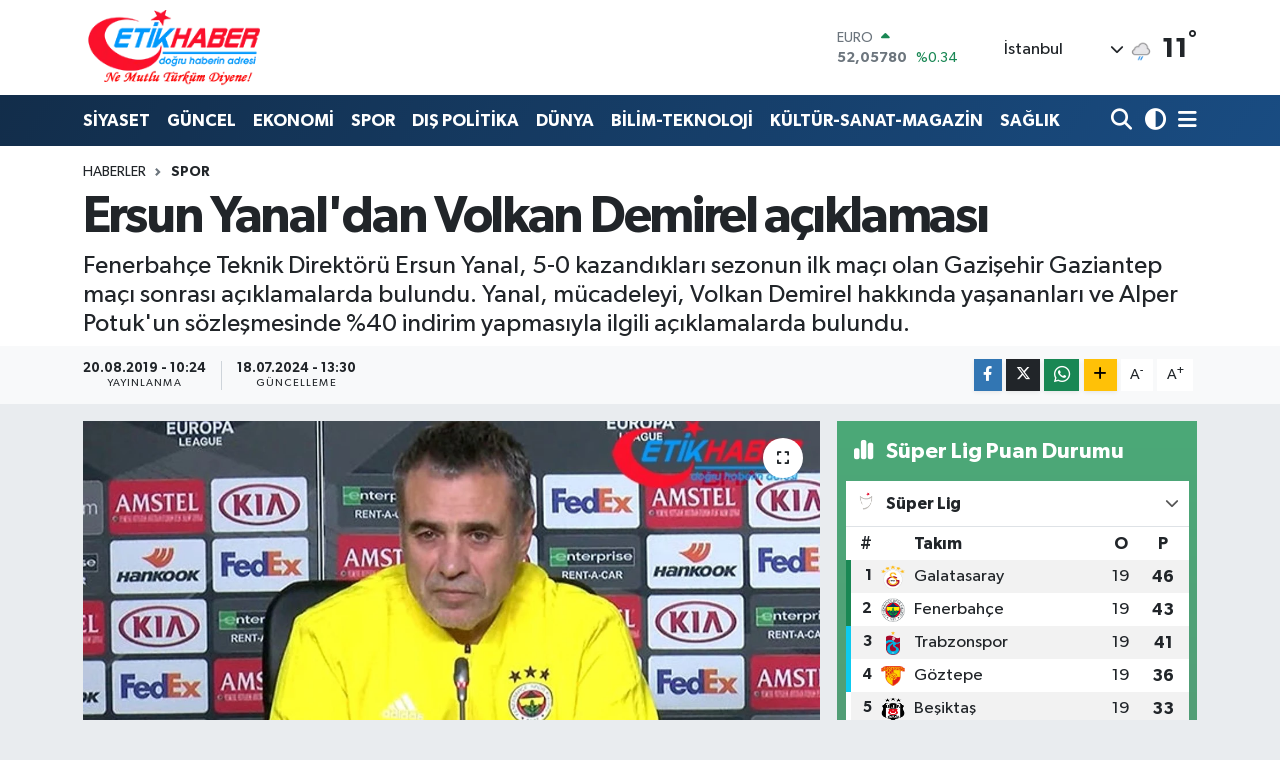

--- FILE ---
content_type: text/html; charset=UTF-8
request_url: https://www.etikhaber.com/ersun-yanaldan-volkan-demirel-aciklamasi
body_size: 22720
content:
<!DOCTYPE html>
<html lang="tr" data-theme="flow">
<head>
<link rel="dns-prefetch" href="//www.etikhaber.com">
<link rel="dns-prefetch" href="//etikhabercom.teimg.com">
<link rel="dns-prefetch" href="//static.tebilisim.com">
<link rel="dns-prefetch" href="//www.googletagmanager.com">
<link rel="dns-prefetch" href="//www.facebook.com">
<link rel="dns-prefetch" href="//www.twitter.com">
<link rel="dns-prefetch" href="//www.youtube.com">
<link rel="dns-prefetch" href="//www.w3.org">
<link rel="dns-prefetch" href="//x.com">
<link rel="dns-prefetch" href="//api.whatsapp.com">
<link rel="dns-prefetch" href="//www.linkedin.com">
<link rel="dns-prefetch" href="//pinterest.com">
<link rel="dns-prefetch" href="//t.me">
<link rel="dns-prefetch" href="//media.api-sports.io">
<link rel="dns-prefetch" href="//facebook.com">
<link rel="dns-prefetch" href="//tebilisim.com">
<link rel="dns-prefetch" href="//twitter.com">

    <meta charset="utf-8">
<title>Ersun Yanal&#039;dan Volkan Demirel açıklaması - EtikHaber</title>
<meta name="description" content="Fenerbahçe Teknik Direktörü Ersun Yanal, 5-0 kazandıkları sezonun ilk maçı olan Gazişehir Gaziantep maçı sonrası açıklamalarda bulundu. Yanal, mücadeleyi, Volkan Demirel hakkında yaşananları ve Alper Potuk&#039;un sözleşmesinde %40 indirim yapmasıyla ilgili açıklamalarda bulundu.">
<link rel="canonical" href="https://www.etikhaber.com/ersun-yanaldan-volkan-demirel-aciklamasi">
<meta name="viewport" content="width=device-width,initial-scale=1">
<meta name="X-UA-Compatible" content="IE=edge">
<meta name="robots" content="max-image-preview:large">
<meta name="theme-color" content="#122d4a">
<meta name="title" content="Ersun Yanal&#039;dan Volkan Demirel açıklaması">
<meta name="articleSection" content="news">
<meta name="datePublished" content="2019-08-20T10:24:08+03:00">
<meta name="dateModified" content="2024-07-18T13:30:14+03:00">
<meta name="articleAuthor" content="TE Bilisim">
<meta name="author" content="TE Bilisim">
<link rel="amphtml" href="https://www.etikhaber.com/ersun-yanaldan-volkan-demirel-aciklamasi/amp">
<meta property="og:site_name" content="EtikHaber">
<meta property="og:title" content="Ersun Yanal&#039;dan Volkan Demirel açıklaması">
<meta property="og:description" content="Fenerbahçe Teknik Direktörü Ersun Yanal, 5-0 kazandıkları sezonun ilk maçı olan Gazişehir Gaziantep maçı sonrası açıklamalarda bulundu. Yanal, mücadeleyi, Volkan Demirel hakkında yaşananları ve Alper Potuk&#039;un sözleşmesinde %40 indirim yapmasıyla ilgili açıklamalarda bulundu.">
<meta property="og:url" content="https://www.etikhaber.com/ersun-yanaldan-volkan-demirel-aciklamasi">
<meta property="og:image" content="https://etikhabercom.teimg.com/etikhaber-com/images/haberler/2019/02/ersun_yanal_rakibimizden_ustun_olmaya_calisacagiz_h269039_6d919.jpg">
<meta property="og:type" content="article">
<meta property="og:article:published_time" content="2019-08-20T10:24:08+03:00">
<meta property="og:article:modified_time" content="2024-07-18T13:30:14+03:00">
<meta name="twitter:card" content="summary_large_image">
<meta name="twitter:site" content="@EtikHaber">
<meta name="twitter:title" content="Ersun Yanal&#039;dan Volkan Demirel açıklaması">
<meta name="twitter:description" content="Fenerbahçe Teknik Direktörü Ersun Yanal, 5-0 kazandıkları sezonun ilk maçı olan Gazişehir Gaziantep maçı sonrası açıklamalarda bulundu. Yanal, mücadeleyi, Volkan Demirel hakkında yaşananları ve Alper Potuk&#039;un sözleşmesinde %40 indirim yapmasıyla ilgili açıklamalarda bulundu.">
<meta name="twitter:image" content="https://etikhabercom.teimg.com/etikhaber-com/images/haberler/2019/02/ersun_yanal_rakibimizden_ustun_olmaya_calisacagiz_h269039_6d919.jpg">
<meta name="twitter:url" content="https://www.etikhaber.com/ersun-yanaldan-volkan-demirel-aciklamasi">
<link rel="shortcut icon" type="image/x-icon" href="https://etikhabercom.teimg.com/etikhaber-com/uploads/2024/11/favicon.ico">
<link rel="manifest" href="https://www.etikhaber.com/manifest.json?v=6.6.4" />
<link rel="preload" href="https://static.tebilisim.com/flow/assets/css/font-awesome/fa-solid-900.woff2" as="font" type="font/woff2" crossorigin />
<link rel="preload" href="https://static.tebilisim.com/flow/assets/css/font-awesome/fa-brands-400.woff2" as="font" type="font/woff2" crossorigin />
<link rel="preload" href="https://static.tebilisim.com/flow/assets/css/weather-icons/font/weathericons-regular-webfont.woff2" as="font" type="font/woff2" crossorigin />
<link rel="preload" href="https://static.tebilisim.com/flow/vendor/te/fonts/gibson/Gibson-Bold.woff2" as="font" type="font/woff2" crossorigin />
<link rel="preload" href="https://static.tebilisim.com/flow/vendor/te/fonts/gibson/Gibson-BoldItalic.woff2" as="font" type="font/woff2" crossorigin />
<link rel="preload" href="https://static.tebilisim.com/flow/vendor/te/fonts/gibson/Gibson-Italic.woff2" as="font" type="font/woff2" crossorigin />
<link rel="preload" href="https://static.tebilisim.com/flow/vendor/te/fonts/gibson/Gibson-Light.woff2" as="font" type="font/woff2" crossorigin />
<link rel="preload" href="https://static.tebilisim.com/flow/vendor/te/fonts/gibson/Gibson-LightItalic.woff2" as="font" type="font/woff2" crossorigin />
<link rel="preload" href="https://static.tebilisim.com/flow/vendor/te/fonts/gibson/Gibson-SemiBold.woff2" as="font" type="font/woff2" crossorigin />
<link rel="preload" href="https://static.tebilisim.com/flow/vendor/te/fonts/gibson/Gibson-SemiBoldItalic.woff2" as="font" type="font/woff2" crossorigin />
<link rel="preload" href="https://static.tebilisim.com/flow/vendor/te/fonts/gibson/Gibson.woff2" as="font" type="font/woff2" crossorigin />


<link rel="preload" as="style" href="https://static.tebilisim.com/flow/vendor/te/fonts/gibson.css?v=6.6.4">
<link rel="stylesheet" href="https://static.tebilisim.com/flow/vendor/te/fonts/gibson.css?v=6.6.4">

<style>:root {
        --te-link-color: #333;
        --te-link-hover-color: #000;
        --te-font: "Gibson";
        --te-secondary-font: "Gibson";
        --te-h1-font-size: 51px;
        --te-color: #122d4a;
        --te-hover-color: #194c82;
        --mm-ocd-width: 85%!important; /*  Mobil Menü Genişliği */
        --swiper-theme-color: var(--te-color)!important;
        --header-13-color: #ffc107;
    }</style><link rel="preload" as="style" href="https://static.tebilisim.com/flow/assets/vendor/bootstrap/css/bootstrap.min.css?v=6.6.4">
<link rel="stylesheet" href="https://static.tebilisim.com/flow/assets/vendor/bootstrap/css/bootstrap.min.css?v=6.6.4">
<link rel="preload" as="style" href="https://static.tebilisim.com/flow/assets/css/app6.6.4.min.css">
<link rel="stylesheet" href="https://static.tebilisim.com/flow/assets/css/app6.6.4.min.css">



<script type="application/ld+json">{"@context":"https:\/\/schema.org","@type":"WebSite","url":"https:\/\/www.etikhaber.com","potentialAction":{"@type":"SearchAction","target":"https:\/\/www.etikhaber.com\/arama?q={query}","query-input":"required name=query"}}</script>

<script type="application/ld+json">{"@context":"https:\/\/schema.org","@type":"NewsMediaOrganization","url":"https:\/\/www.etikhaber.com","name":"EtikHaber - \"Do\u011fru Haberin Adresi\"","logo":"https:\/\/etikhabercom.teimg.com\/etikhaber-com\/images\/banner\/logovector_2.png","sameAs":["https:\/\/www.facebook.com\/EtikHaber","https:\/\/www.twitter.com\/EtikHaber","https:\/\/www.youtube.com\/EtikHaber"]}</script>

<script type="application/ld+json">{"@context":"https:\/\/schema.org","@graph":[{"@type":"SiteNavigationElement","name":"Ana Sayfa","url":"https:\/\/www.etikhaber.com","@id":"https:\/\/www.etikhaber.com"},{"@type":"SiteNavigationElement","name":"K\u00d6\u015eE YAZILARI","url":"https:\/\/www.etikhaber.com\/kose-yazilari","@id":"https:\/\/www.etikhaber.com\/kose-yazilari"},{"@type":"SiteNavigationElement","name":"S\u0130YASET","url":"https:\/\/www.etikhaber.com\/siyaset","@id":"https:\/\/www.etikhaber.com\/siyaset"},{"@type":"SiteNavigationElement","name":"SPOR","url":"https:\/\/www.etikhaber.com\/spor","@id":"https:\/\/www.etikhaber.com\/spor"},{"@type":"SiteNavigationElement","name":"EKONOM\u0130","url":"https:\/\/www.etikhaber.com\/ekonomi","@id":"https:\/\/www.etikhaber.com\/ekonomi"},{"@type":"SiteNavigationElement","name":"B\u0130L\u0130M-TEKNOLOJ\u0130","url":"https:\/\/www.etikhaber.com\/bilim-teknoloji","@id":"https:\/\/www.etikhaber.com\/bilim-teknoloji"},{"@type":"SiteNavigationElement","name":"K\u00dcLT\u00dcR-SANAT-MAGAZ\u0130N","url":"https:\/\/www.etikhaber.com\/kultur-sanat-magazin","@id":"https:\/\/www.etikhaber.com\/kultur-sanat-magazin"},{"@type":"SiteNavigationElement","name":"D\u00dcNYA","url":"https:\/\/www.etikhaber.com\/dunya","@id":"https:\/\/www.etikhaber.com\/dunya"},{"@type":"SiteNavigationElement","name":"SA\u011eLIK","url":"https:\/\/www.etikhaber.com\/saglik","@id":"https:\/\/www.etikhaber.com\/saglik"},{"@type":"SiteNavigationElement","name":"YA\u015eAM","url":"https:\/\/www.etikhaber.com\/yasam","@id":"https:\/\/www.etikhaber.com\/yasam"},{"@type":"SiteNavigationElement","name":"E\u011e\u0130T\u0130M GEN\u00c7L\u0130K","url":"https:\/\/www.etikhaber.com\/egitim-genclik","@id":"https:\/\/www.etikhaber.com\/egitim-genclik"},{"@type":"SiteNavigationElement","name":"\u00d6ZEL HABER","url":"https:\/\/www.etikhaber.com\/ozel-haber","@id":"https:\/\/www.etikhaber.com\/ozel-haber"},{"@type":"SiteNavigationElement","name":"DI\u015e POL\u0130T\u0130KA","url":"https:\/\/www.etikhaber.com\/dis-politika","@id":"https:\/\/www.etikhaber.com\/dis-politika"},{"@type":"SiteNavigationElement","name":"MEDYA","url":"https:\/\/www.etikhaber.com\/medya","@id":"https:\/\/www.etikhaber.com\/medya"},{"@type":"SiteNavigationElement","name":"G\u00dcNCEL","url":"https:\/\/www.etikhaber.com\/guncel","@id":"https:\/\/www.etikhaber.com\/guncel"},{"@type":"SiteNavigationElement","name":"R\u00d6PORTAJLAR","url":"https:\/\/www.etikhaber.com\/roportajlar","@id":"https:\/\/www.etikhaber.com\/roportajlar"},{"@type":"SiteNavigationElement","name":"Yerel","url":"https:\/\/www.etikhaber.com\/yerel","@id":"https:\/\/www.etikhaber.com\/yerel"},{"@type":"SiteNavigationElement","name":"Genel","url":"https:\/\/www.etikhaber.com\/genel","@id":"https:\/\/www.etikhaber.com\/genel"},{"@type":"SiteNavigationElement","name":"Politika","url":"https:\/\/www.etikhaber.com\/politika","@id":"https:\/\/www.etikhaber.com\/politika"},{"@type":"SiteNavigationElement","name":"\u00c7evre","url":"https:\/\/www.etikhaber.com\/cevre","@id":"https:\/\/www.etikhaber.com\/cevre"},{"@type":"SiteNavigationElement","name":"Asayi\u015f","url":"https:\/\/www.etikhaber.com\/asayis","@id":"https:\/\/www.etikhaber.com\/asayis"},{"@type":"SiteNavigationElement","name":"K\u00fclt\u00fcr sanat","url":"https:\/\/www.etikhaber.com\/kultur-sanat","@id":"https:\/\/www.etikhaber.com\/kultur-sanat"},{"@type":"SiteNavigationElement","name":"Antalija","url":"https:\/\/www.etikhaber.com\/antalija","@id":"https:\/\/www.etikhaber.com\/antalija"},{"@type":"SiteNavigationElement","name":"Tbmm","url":"https:\/\/www.etikhaber.com\/tbmm","@id":"https:\/\/www.etikhaber.com\/tbmm"},{"@type":"SiteNavigationElement","name":"Kod\u017eaeli","url":"https:\/\/www.etikhaber.com\/kodzaeli","@id":"https:\/\/www.etikhaber.com\/kodzaeli"},{"@type":"SiteNavigationElement","name":"London","url":"https:\/\/www.etikhaber.com\/london","@id":"https:\/\/www.etikhaber.com\/london"},{"@type":"SiteNavigationElement","name":"Ile-de-france","url":"https:\/\/www.etikhaber.com\/ile-de-france","@id":"https:\/\/www.etikhaber.com\/ile-de-france"},{"@type":"SiteNavigationElement","name":"Washington dc","url":"https:\/\/www.etikhaber.com\/washington-dc","@id":"https:\/\/www.etikhaber.com\/washington-dc"},{"@type":"SiteNavigationElement","name":"Moskova","url":"https:\/\/www.etikhaber.com\/moskova","@id":"https:\/\/www.etikhaber.com\/moskova"},{"@type":"SiteNavigationElement","name":"Kyrgyzstan","url":"https:\/\/www.etikhaber.com\/kyrgyzstan","@id":"https:\/\/www.etikhaber.com\/kyrgyzstan"},{"@type":"SiteNavigationElement","name":"Albanija","url":"https:\/\/www.etikhaber.com\/albanija","@id":"https:\/\/www.etikhaber.com\/albanija"},{"@type":"SiteNavigationElement","name":"Brussels","url":"https:\/\/www.etikhaber.com\/brussels","@id":"https:\/\/www.etikhaber.com\/brussels"},{"@type":"SiteNavigationElement","name":"Kiev","url":"https:\/\/www.etikhaber.com\/kiev","@id":"https:\/\/www.etikhaber.com\/kiev"},{"@type":"SiteNavigationElement","name":"E\u011fitim","url":"https:\/\/www.etikhaber.com\/egitim","@id":"https:\/\/www.etikhaber.com\/egitim"},{"@type":"SiteNavigationElement","name":"Tahran","url":"https:\/\/www.etikhaber.com\/tahran","@id":"https:\/\/www.etikhaber.com\/tahran"},{"@type":"SiteNavigationElement","name":"Vatikan","url":"https:\/\/www.etikhaber.com\/vatikan","@id":"https:\/\/www.etikhaber.com\/vatikan"},{"@type":"SiteNavigationElement","name":"Haberde insan","url":"https:\/\/www.etikhaber.com\/haberde-insan","@id":"https:\/\/www.etikhaber.com\/haberde-insan"},{"@type":"SiteNavigationElement","name":"Gazze","url":"https:\/\/www.etikhaber.com\/gazze","@id":"https:\/\/www.etikhaber.com\/gazze"},{"@type":"SiteNavigationElement","name":"Cenevre","url":"https:\/\/www.etikhaber.com\/cenevre","@id":"https:\/\/www.etikhaber.com\/cenevre"},{"@type":"SiteNavigationElement","name":"Ta\u015fkent","url":"https:\/\/www.etikhaber.com\/taskent","@id":"https:\/\/www.etikhaber.com\/taskent"},{"@type":"SiteNavigationElement","name":"Magazin","url":"https:\/\/www.etikhaber.com\/magazin","@id":"https:\/\/www.etikhaber.com\/magazin"},{"@type":"SiteNavigationElement","name":"Londra","url":"https:\/\/www.etikhaber.com\/londra","@id":"https:\/\/www.etikhaber.com\/londra"},{"@type":"SiteNavigationElement","name":"Bilim ve teknoloji","url":"https:\/\/www.etikhaber.com\/bilim-ve-teknoloji","@id":"https:\/\/www.etikhaber.com\/bilim-ve-teknoloji"},{"@type":"SiteNavigationElement","name":"Wash\u0131ngton","url":"https:\/\/www.etikhaber.com\/washington","@id":"https:\/\/www.etikhaber.com\/washington"},{"@type":"SiteNavigationElement","name":"Bak\u00fc","url":"https:\/\/www.etikhaber.com\/baku","@id":"https:\/\/www.etikhaber.com\/baku"},{"@type":"SiteNavigationElement","name":"Lefko\u015fa","url":"https:\/\/www.etikhaber.com\/lefkosa","@id":"https:\/\/www.etikhaber.com\/lefkosa"},{"@type":"SiteNavigationElement","name":"Berlin","url":"https:\/\/www.etikhaber.com\/berlin","@id":"https:\/\/www.etikhaber.com\/berlin"},{"@type":"SiteNavigationElement","name":"Bilim","url":"https:\/\/www.etikhaber.com\/bilim","@id":"https:\/\/www.etikhaber.com\/bilim"},{"@type":"SiteNavigationElement","name":"Teknoloji","url":"https:\/\/www.etikhaber.com\/teknoloji","@id":"https:\/\/www.etikhaber.com\/teknoloji"},{"@type":"SiteNavigationElement","name":"Skoplje","url":"https:\/\/www.etikhaber.com\/skoplje","@id":"https:\/\/www.etikhaber.com\/skoplje"},{"@type":"SiteNavigationElement","name":"Riyad","url":"https:\/\/www.etikhaber.com\/riyad","@id":"https:\/\/www.etikhaber.com\/riyad"},{"@type":"SiteNavigationElement","name":"Doha","url":"https:\/\/www.etikhaber.com\/doha","@id":"https:\/\/www.etikhaber.com\/doha"},{"@type":"SiteNavigationElement","name":"\u0130dlib","url":"https:\/\/www.etikhaber.com\/idlib","@id":"https:\/\/www.etikhaber.com\/idlib"},{"@type":"SiteNavigationElement","name":"Nikozija","url":"https:\/\/www.etikhaber.com\/nikozija","@id":"https:\/\/www.etikhaber.com\/nikozija"},{"@type":"SiteNavigationElement","name":"Tirane","url":"https:\/\/www.etikhaber.com\/tirane","@id":"https:\/\/www.etikhaber.com\/tirane"},{"@type":"SiteNavigationElement","name":"Tiran","url":"https:\/\/www.etikhaber.com\/tiran","@id":"https:\/\/www.etikhaber.com\/tiran"},{"@type":"SiteNavigationElement","name":"Lizbon","url":"https:\/\/www.etikhaber.com\/lizbon","@id":"https:\/\/www.etikhaber.com\/lizbon"},{"@type":"SiteNavigationElement","name":"Kazahstan","url":"https:\/\/www.etikhaber.com\/kazahstan","@id":"https:\/\/www.etikhaber.com\/kazahstan"},{"@type":"SiteNavigationElement","name":"Jakarta","url":"https:\/\/www.etikhaber.com\/jakarta","@id":"https:\/\/www.etikhaber.com\/jakarta"},{"@type":"SiteNavigationElement","name":"Belgrad","url":"https:\/\/www.etikhaber.com\/belgrad","@id":"https:\/\/www.etikhaber.com\/belgrad"},{"@type":"SiteNavigationElement","name":"Madrid","url":"https:\/\/www.etikhaber.com\/madrid","@id":"https:\/\/www.etikhaber.com\/madrid"},{"@type":"SiteNavigationElement","name":"Ar\u0131zona","url":"https:\/\/www.etikhaber.com\/arizona","@id":"https:\/\/www.etikhaber.com\/arizona"},{"@type":"SiteNavigationElement","name":"Br\u00fcksel","url":"https:\/\/www.etikhaber.com\/bruksel","@id":"https:\/\/www.etikhaber.com\/bruksel"},{"@type":"SiteNavigationElement","name":"New york","url":"https:\/\/www.etikhaber.com\/new-york","@id":"https:\/\/www.etikhaber.com\/new-york"},{"@type":"SiteNavigationElement","name":"Paris","url":"https:\/\/www.etikhaber.com\/paris","@id":"https:\/\/www.etikhaber.com\/paris"},{"@type":"SiteNavigationElement","name":"Damask","url":"https:\/\/www.etikhaber.com\/damask","@id":"https:\/\/www.etikhaber.com\/damask"},{"@type":"SiteNavigationElement","name":"\u017deneva","url":"https:\/\/www.etikhaber.com\/zeneva","@id":"https:\/\/www.etikhaber.com\/zeneva"},{"@type":"SiteNavigationElement","name":"Budape\u015fte","url":"https:\/\/www.etikhaber.com\/budapeste","@id":"https:\/\/www.etikhaber.com\/budapeste"},{"@type":"SiteNavigationElement","name":"\u0160tokholm","url":"https:\/\/www.etikhaber.com\/stokholm","@id":"https:\/\/www.etikhaber.com\/stokholm"},{"@type":"SiteNavigationElement","name":"Tokyo","url":"https:\/\/www.etikhaber.com\/tokyo","@id":"https:\/\/www.etikhaber.com\/tokyo"},{"@type":"SiteNavigationElement","name":"Cenin","url":"https:\/\/www.etikhaber.com\/cenin","@id":"https:\/\/www.etikhaber.com\/cenin"},{"@type":"SiteNavigationElement","name":"Tel aviv","url":"https:\/\/www.etikhaber.com\/tel-aviv","@id":"https:\/\/www.etikhaber.com\/tel-aviv"},{"@type":"SiteNavigationElement","name":"Abu dhabi","url":"https:\/\/www.etikhaber.com\/abu-dhabi","@id":"https:\/\/www.etikhaber.com\/abu-dhabi"},{"@type":"SiteNavigationElement","name":"Pyongyang","url":"https:\/\/www.etikhaber.com\/pyongyang","@id":"https:\/\/www.etikhaber.com\/pyongyang"},{"@type":"SiteNavigationElement","name":"Baki","url":"https:\/\/www.etikhaber.com\/baki","@id":"https:\/\/www.etikhaber.com\/baki"},{"@type":"SiteNavigationElement","name":"Oslo","url":"https:\/\/www.etikhaber.com\/oslo","@id":"https:\/\/www.etikhaber.com\/oslo"},{"@type":"SiteNavigationElement","name":"Kijev","url":"https:\/\/www.etikhaber.com\/kijev","@id":"https:\/\/www.etikhaber.com\/kijev"},{"@type":"SiteNavigationElement","name":"Bangkok","url":"https:\/\/www.etikhaber.com\/bangkok","@id":"https:\/\/www.etikhaber.com\/bangkok"},{"@type":"SiteNavigationElement","name":"Yeni delhi","url":"https:\/\/www.etikhaber.com\/yeni-delhi","@id":"https:\/\/www.etikhaber.com\/yeni-delhi"},{"@type":"SiteNavigationElement","name":"Bolivar","url":"https:\/\/www.etikhaber.com\/bolivar","@id":"https:\/\/www.etikhaber.com\/bolivar"},{"@type":"SiteNavigationElement","name":"Mekka","url":"https:\/\/www.etikhaber.com\/mekka","@id":"https:\/\/www.etikhaber.com\/mekka"},{"@type":"SiteNavigationElement","name":"Atina","url":"https:\/\/www.etikhaber.com\/atina","@id":"https:\/\/www.etikhaber.com\/atina"},{"@type":"SiteNavigationElement","name":"Mekke","url":"https:\/\/www.etikhaber.com\/mekke","@id":"https:\/\/www.etikhaber.com\/mekke"},{"@type":"SiteNavigationElement","name":"K\u0131r\u0131m","url":"https:\/\/www.etikhaber.com\/kirim","@id":"https:\/\/www.etikhaber.com\/kirim"},{"@type":"SiteNavigationElement","name":"Seul","url":"https:\/\/www.etikhaber.com\/seul","@id":"https:\/\/www.etikhaber.com\/seul"},{"@type":"SiteNavigationElement","name":"Sofija","url":"https:\/\/www.etikhaber.com\/sofija","@id":"https:\/\/www.etikhaber.com\/sofija"},{"@type":"SiteNavigationElement","name":"Abu dabi","url":"https:\/\/www.etikhaber.com\/abu-dabi","@id":"https:\/\/www.etikhaber.com\/abu-dabi"},{"@type":"SiteNavigationElement","name":"Var\u015fova","url":"https:\/\/www.etikhaber.com\/varsova","@id":"https:\/\/www.etikhaber.com\/varsova"},{"@type":"SiteNavigationElement","name":"Gazze \u015feridi","url":"https:\/\/www.etikhaber.com\/gazze-seridi","@id":"https:\/\/www.etikhaber.com\/gazze-seridi"},{"@type":"SiteNavigationElement","name":"Beograd","url":"https:\/\/www.etikhaber.com\/beograd","@id":"https:\/\/www.etikhaber.com\/beograd"},{"@type":"SiteNavigationElement","name":"Strasbourg","url":"https:\/\/www.etikhaber.com\/strasbourg","@id":"https:\/\/www.etikhaber.com\/strasbourg"},{"@type":"SiteNavigationElement","name":"Bagdad","url":"https:\/\/www.etikhaber.com\/bagdad","@id":"https:\/\/www.etikhaber.com\/bagdad"},{"@type":"SiteNavigationElement","name":"St. petersburg","url":"https:\/\/www.etikhaber.com\/st-petersburg","@id":"https:\/\/www.etikhaber.com\/st-petersburg"},{"@type":"SiteNavigationElement","name":"\u0130sfahan","url":"https:\/\/www.etikhaber.com\/isfahan","@id":"https:\/\/www.etikhaber.com\/isfahan"},{"@type":"SiteNavigationElement","name":"Erbil","url":"https:\/\/www.etikhaber.com\/erbil","@id":"https:\/\/www.etikhaber.com\/erbil"},{"@type":"SiteNavigationElement","name":"Viyana","url":"https:\/\/www.etikhaber.com\/viyana","@id":"https:\/\/www.etikhaber.com\/viyana"},{"@type":"SiteNavigationElement","name":"Medellin","url":"https:\/\/www.etikhaber.com\/medellin","@id":"https:\/\/www.etikhaber.com\/medellin"},{"@type":"SiteNavigationElement","name":"Holandija","url":"https:\/\/www.etikhaber.com\/holandija","@id":"https:\/\/www.etikhaber.com\/holandija"},{"@type":"SiteNavigationElement","name":"Lahey","url":"https:\/\/www.etikhaber.com\/lahey","@id":"https:\/\/www.etikhaber.com\/lahey"},{"@type":"SiteNavigationElement","name":"Roma","url":"https:\/\/www.etikhaber.com\/roma","@id":"https:\/\/www.etikhaber.com\/roma"},{"@type":"SiteNavigationElement","name":"Venedik","url":"https:\/\/www.etikhaber.com\/venedik","@id":"https:\/\/www.etikhaber.com\/venedik"},{"@type":"SiteNavigationElement","name":"Moskva","url":"https:\/\/www.etikhaber.com\/moskva","@id":"https:\/\/www.etikhaber.com\/moskva"},{"@type":"SiteNavigationElement","name":"Bat\u0131 \u015feria","url":"https:\/\/www.etikhaber.com\/bati-seria","@id":"https:\/\/www.etikhaber.com\/bati-seria"},{"@type":"SiteNavigationElement","name":"Bi\u015fkek","url":"https:\/\/www.etikhaber.com\/biskek","@id":"https:\/\/www.etikhaber.com\/biskek"},{"@type":"SiteNavigationElement","name":"Java","url":"https:\/\/www.etikhaber.com\/java","@id":"https:\/\/www.etikhaber.com\/java"},{"@type":"SiteNavigationElement","name":"Kosovo","url":"https:\/\/www.etikhaber.com\/kosovo","@id":"https:\/\/www.etikhaber.com\/kosovo"},{"@type":"SiteNavigationElement","name":"Hankendi","url":"https:\/\/www.etikhaber.com\/hankendi","@id":"https:\/\/www.etikhaber.com\/hankendi"},{"@type":"SiteNavigationElement","name":"\u015eam","url":"https:\/\/www.etikhaber.com\/sam","@id":"https:\/\/www.etikhaber.com\/sam"},{"@type":"SiteNavigationElement","name":"Austrija","url":"https:\/\/www.etikhaber.com\/austrija","@id":"https:\/\/www.etikhaber.com\/austrija"},{"@type":"SiteNavigationElement","name":"Hrvatska","url":"https:\/\/www.etikhaber.com\/hrvatska","@id":"https:\/\/www.etikhaber.com\/hrvatska"},{"@type":"SiteNavigationElement","name":"Texas","url":"https:\/\/www.etikhaber.com\/texas","@id":"https:\/\/www.etikhaber.com\/texas"},{"@type":"SiteNavigationElement","name":"Marsilya","url":"https:\/\/www.etikhaber.com\/marsilya","@id":"https:\/\/www.etikhaber.com\/marsilya"},{"@type":"SiteNavigationElement","name":"\u0130slamabad","url":"https:\/\/www.etikhaber.com\/islamabad","@id":"https:\/\/www.etikhaber.com\/islamabad"},{"@type":"SiteNavigationElement","name":"Sarajevo","url":"https:\/\/www.etikhaber.com\/sarajevo","@id":"https:\/\/www.etikhaber.com\/sarajevo"},{"@type":"SiteNavigationElement","name":"As sulaymaniyah","url":"https:\/\/www.etikhaber.com\/as-sulaymaniyah","@id":"https:\/\/www.etikhaber.com\/as-sulaymaniyah"},{"@type":"SiteNavigationElement","name":"Kuala lumpur","url":"https:\/\/www.etikhaber.com\/kuala-lumpur","@id":"https:\/\/www.etikhaber.com\/kuala-lumpur"},{"@type":"SiteNavigationElement","name":"Karnten","url":"https:\/\/www.etikhaber.com\/karnten","@id":"https:\/\/www.etikhaber.com\/karnten"},{"@type":"SiteNavigationElement","name":"Massachusetts","url":"https:\/\/www.etikhaber.com\/massachusetts","@id":"https:\/\/www.etikhaber.com\/massachusetts"},{"@type":"SiteNavigationElement","name":"Lyublyana","url":"https:\/\/www.etikhaber.com\/lyublyana","@id":"https:\/\/www.etikhaber.com\/lyublyana"},{"@type":"SiteNavigationElement","name":"Musul","url":"https:\/\/www.etikhaber.com\/musul","@id":"https:\/\/www.etikhaber.com\/musul"},{"@type":"SiteNavigationElement","name":"S\u00fcveyda","url":"https:\/\/www.etikhaber.com\/suveyda","@id":"https:\/\/www.etikhaber.com\/suveyda"},{"@type":"SiteNavigationElement","name":"T bilisi","url":"https:\/\/www.etikhaber.com\/t-bilisi","@id":"https:\/\/www.etikhaber.com\/t-bilisi"},{"@type":"SiteNavigationElement","name":"Ramallah","url":"https:\/\/www.etikhaber.com\/ramallah","@id":"https:\/\/www.etikhaber.com\/ramallah"},{"@type":"SiteNavigationElement","name":"Suveyde","url":"https:\/\/www.etikhaber.com\/suveyde","@id":"https:\/\/www.etikhaber.com\/suveyde"},{"@type":"SiteNavigationElement","name":"Gelderland","url":"https:\/\/www.etikhaber.com\/gelderland","@id":"https:\/\/www.etikhaber.com\/gelderland"},{"@type":"SiteNavigationElement","name":"Jerusalem","url":"https:\/\/www.etikhaber.com\/jerusalem","@id":"https:\/\/www.etikhaber.com\/jerusalem"},{"@type":"SiteNavigationElement","name":"Beirut","url":"https:\/\/www.etikhaber.com\/beirut","@id":"https:\/\/www.etikhaber.com\/beirut"},{"@type":"SiteNavigationElement","name":"Portugal","url":"https:\/\/www.etikhaber.com\/portugal","@id":"https:\/\/www.etikhaber.com\/portugal"},{"@type":"SiteNavigationElement","name":"Zaporijya","url":"https:\/\/www.etikhaber.com\/zaporijya","@id":"https:\/\/www.etikhaber.com\/zaporijya"},{"@type":"SiteNavigationElement","name":"Burkina faso","url":"https:\/\/www.etikhaber.com\/burkina-faso","@id":"https:\/\/www.etikhaber.com\/burkina-faso"},{"@type":"SiteNavigationElement","name":"G\u00fcndem","url":"https:\/\/www.etikhaber.com\/gundem","@id":"https:\/\/www.etikhaber.com\/gundem"},{"@type":"SiteNavigationElement","name":"Balkan","url":"https:\/\/www.etikhaber.com\/balkan","@id":"https:\/\/www.etikhaber.com\/balkan"},{"@type":"SiteNavigationElement","name":"Johannesburg","url":"https:\/\/www.etikhaber.com\/johannesburg","@id":"https:\/\/www.etikhaber.com\/johannesburg"},{"@type":"SiteNavigationElement","name":"Hirosima","url":"https:\/\/www.etikhaber.com\/hirosima","@id":"https:\/\/www.etikhaber.com\/hirosima"},{"@type":"SiteNavigationElement","name":"\u00dcsk\u00fcp","url":"https:\/\/www.etikhaber.com\/uskup","@id":"https:\/\/www.etikhaber.com\/uskup"},{"@type":"SiteNavigationElement","name":"Kazakistan","url":"https:\/\/www.etikhaber.com\/kazakistan","@id":"https:\/\/www.etikhaber.com\/kazakistan"},{"@type":"SiteNavigationElement","name":"Reklam Rezervasyon","url":"https:\/\/www.etikhaber.com\/reklam-rezervasyon","@id":"https:\/\/www.etikhaber.com\/reklam-rezervasyon"},{"@type":"SiteNavigationElement","name":"Secim-24 Haziran 2108 - Milletvekili","url":"https:\/\/www.etikhaber.com\/secim-24-haziran-2108-milletvekili","@id":"https:\/\/www.etikhaber.com\/secim-24-haziran-2108-milletvekili"},{"@type":"SiteNavigationElement","name":"G\u0130ZL\u0130L\u0130K POL\u0130T\u0130KASI","url":"https:\/\/www.etikhaber.com\/gizlilik-politikasi","@id":"https:\/\/www.etikhaber.com\/gizlilik-politikasi"},{"@type":"SiteNavigationElement","name":"Facebook Veri Silme Talimat\u0131","url":"https:\/\/www.etikhaber.com\/facebook-veri-silme-talimati","@id":"https:\/\/www.etikhaber.com\/facebook-veri-silme-talimati"},{"@type":"SiteNavigationElement","name":"Yazarlar","url":"https:\/\/www.etikhaber.com\/yazarlar","@id":"https:\/\/www.etikhaber.com\/yazarlar"},{"@type":"SiteNavigationElement","name":"Foto Galeri","url":"https:\/\/www.etikhaber.com\/foto-galeri","@id":"https:\/\/www.etikhaber.com\/foto-galeri"},{"@type":"SiteNavigationElement","name":"Video Galeri","url":"https:\/\/www.etikhaber.com\/video","@id":"https:\/\/www.etikhaber.com\/video"},{"@type":"SiteNavigationElement","name":"Biyografiler","url":"https:\/\/www.etikhaber.com\/biyografi","@id":"https:\/\/www.etikhaber.com\/biyografi"},{"@type":"SiteNavigationElement","name":"Vefatlar","url":"https:\/\/www.etikhaber.com\/vefat","@id":"https:\/\/www.etikhaber.com\/vefat"},{"@type":"SiteNavigationElement","name":"R\u00f6portajlar","url":"https:\/\/www.etikhaber.com\/roportaj","@id":"https:\/\/www.etikhaber.com\/roportaj"},{"@type":"SiteNavigationElement","name":"Anketler","url":"https:\/\/www.etikhaber.com\/anketler","@id":"https:\/\/www.etikhaber.com\/anketler"},{"@type":"SiteNavigationElement","name":"Province de la Tapoa Bug\u00fcn, Yar\u0131n ve 1 Haftal\u0131k Hava Durumu Tahmini","url":"https:\/\/www.etikhaber.com\/province-de-la-tapoa-hava-durumu","@id":"https:\/\/www.etikhaber.com\/province-de-la-tapoa-hava-durumu"},{"@type":"SiteNavigationElement","name":"Province de la Tapoa Namaz Vakitleri","url":"https:\/\/www.etikhaber.com\/province-de-la-tapoa-namaz-vakitleri","@id":"https:\/\/www.etikhaber.com\/province-de-la-tapoa-namaz-vakitleri"},{"@type":"SiteNavigationElement","name":"Puan Durumu ve Fikst\u00fcr","url":"https:\/\/www.etikhaber.com\/futbol\/st-super-lig-puan-durumu-ve-fikstur","@id":"https:\/\/www.etikhaber.com\/futbol\/st-super-lig-puan-durumu-ve-fikstur"}]}</script>

<script type="application/ld+json">{"@context":"https:\/\/schema.org","@type":"BreadcrumbList","itemListElement":[{"@type":"ListItem","position":1,"item":{"@type":"Thing","@id":"https:\/\/www.etikhaber.com","name":"Haberler"}}]}</script>
<script type="application/ld+json">{"@context":"https:\/\/schema.org","@type":"NewsArticle","headline":"Ersun Yanal'dan Volkan Demirel a\u00e7\u0131klamas\u0131","articleSection":"SPOR","dateCreated":"2019-08-20T10:24:08+03:00","datePublished":"2019-08-20T10:24:08+03:00","dateModified":"2024-07-18T13:30:14+03:00","wordCount":230,"genre":"news","mainEntityOfPage":{"@type":"WebPage","@id":"https:\/\/www.etikhaber.com\/ersun-yanaldan-volkan-demirel-aciklamasi"},"articleBody":"<p>Fenerbah\u00e7e Teknik Direkt\u00f6r\u00fc Ersun Yanal, Gazi\u015fehir ma\u00e7\u0131n\u0131n ard\u0131ndan \u00f6nemli a\u00e7\u0131klamalar yapt\u0131. Yanal, Volkan Demirel ile ilgili \"Volkan Demirel konusunu ba\u015fkan ve y\u00f6netim ile payla\u015ft\u0131k. Bu bizim i\u00e7erideki konumuz, bunu konu\u015fma yeri buras\u0131 de\u011fil. Volkan \u00e7ok \u00f6nemli bir oyuncuydu. Asla kenara at\u0131lacak \u015fahsiyet de\u011fil.\u00a0K\u0131sa s\u00fcre i\u00e7erisinde net a\u00e7\u0131klama yap\u0131l\u0131r\" ifadelerini kulland\u0131.<\/p>\r\n\r\n<p>Ersun Yanal, y\u0131ll\u0131k \u00fccretinde y\u00fczde 40 indirime giden futbolcusu Alper Potuk'la ilgili olarak, \u015funlar\u0131 kaydetti:<\/p>\r\n\r\n<p>\"B\u0130Z TEKL\u0130F ETMED\u0130K KEND\u0130S\u0130 \u0130STED\u0130\"<\/p>\r\n\r\n<p>\"Taraftar\u0131m\u0131z, omuz omuza \u015fampiyonlu\u011fa gitmemizdeki en b\u00fcy\u00fck g\u00fc\u00e7t\u00fcr. Tak\u0131m\u0131n\u0131 seven bir grupla \u00e7al\u0131\u015f\u0131yoruz. Bunlardan biri de Alper Potuk. \u0130nan\u0131lmaz bir fedakarl\u0131kla bu kul\u00fcpten ayr\u0131lmak istemedi\u011fini s\u00f6yledi. Futbol tarihinde g\u00f6r\u00fclmemi\u015f bir fedakarl\u0131kla kalmak istedi. Biz bunu ona teklif etmedik, kendisi istedi. Bu bizim i\u00e7in olduk\u00e7a mutluluk vericiydi. Taraftar\u0131m\u0131z\u0131n ciddi \u015fekilde destek ve \u015fefkatine ihtiyac\u0131m\u0131z var. 12. adam\u0131n deste\u011fiyle y\u00fcr\u00fcd\u00fc\u011f\u00fcm\u00fcz hedefe daha h\u0131zl\u0131 ko\u015faca\u011f\u0131z.\"<\/p>\r\n\r\n<p>Ersun Yanal, bug\u00fcn ilk ma\u00e7\u0131na \u00e7\u0131kan Zanka'n\u0131n iyi bir performans sergiledi\u011fini, Serdar Aziz'in yar\u0131n \u00e7ekilecek MR sonucuna g\u00f6re tak\u0131mla \u00e7al\u0131\u015fmaya ba\u015flayabilece\u011fini de s\u00f6zlerine ekledi.<\/p>\r\n\r\n<p><\/p>\r\n","description":"Fenerbah\u00e7e Teknik Direkt\u00f6r\u00fc Ersun Yanal, 5-0 kazand\u0131klar\u0131 sezonun ilk ma\u00e7\u0131 olan Gazi\u015fehir Gaziantep ma\u00e7\u0131 sonras\u0131 a\u00e7\u0131klamalarda bulundu. Yanal, m\u00fccadeleyi, Volkan Demirel hakk\u0131nda ya\u015fananlar\u0131 ve Alper Potuk'un s\u00f6zle\u015fmesinde %40 indirim yapmas\u0131yla ilgili a\u00e7\u0131klamalarda bulundu.\r\n","inLanguage":"tr-TR","keywords":[],"image":{"@type":"ImageObject","url":"https:\/\/etikhabercom.teimg.com\/crop\/1280x720\/etikhaber-com\/images\/haberler\/2019\/02\/ersun_yanal_rakibimizden_ustun_olmaya_calisacagiz_h269039_6d919.jpg","width":"1280","height":"720","caption":"Ersun Yanal'dan Volkan Demirel a\u00e7\u0131klamas\u0131"},"publishingPrinciples":"https:\/\/www.etikhaber.com\/gizlilik-sozlesmesi","isFamilyFriendly":"http:\/\/schema.org\/True","isAccessibleForFree":"http:\/\/schema.org\/True","publisher":{"@type":"Organization","name":"EtikHaber - \"Do\u011fru Haberin Adresi\"","image":"https:\/\/etikhabercom.teimg.com\/etikhaber-com\/images\/banner\/logovector_2.png","logo":{"@type":"ImageObject","url":"https:\/\/etikhabercom.teimg.com\/etikhaber-com\/images\/banner\/logovector_2.png","width":"640","height":"375"}},"author":{"@type":"Person","name":"TE Bilisim","honorificPrefix":"","jobTitle":"","url":null}}</script>
<script data-cfasync="false" src="https://static.tebilisim.com/flow/assets/js/dark-mode.js?v=6.6.4"></script>









<script async data-cfasync="false"
	src="https://www.googletagmanager.com/gtag/js?id=G-5LSRG19XFD"></script>
<script data-cfasync="false">
	window.dataLayer = window.dataLayer || [];
	  function gtag(){dataLayer.push(arguments);}
	  gtag('js', new Date());
	  gtag('config', 'G-5LSRG19XFD');
</script>




</head>




<body class="d-flex flex-column min-vh-100">

    
    

    <header class="header-1">
    <nav class="top-header navbar navbar-expand-lg navbar-light shadow-sm bg-white py-1">
        <div class="container">
                            <a class="navbar-brand me-0" href="/" title="EtikHaber">
                <img src="https://etikhabercom.teimg.com/etikhaber-com/images/banner/logovector_2.png" alt="EtikHaber" width="183" height="40" class="light-mode img-fluid flow-logo">
<img src="https://etikhabercom.teimg.com/etikhaber-com/images/banner/logovector_2.png" alt="EtikHaber" width="183" height="40" class="dark-mode img-fluid flow-logo d-none">

            </a>
                                    <div class="header-widgets d-lg-flex justify-content-end align-items-center d-none">
                <div class="position-relative overflow-hidden" style="height: 40px;">
                    <!-- PİYASALAR -->
        <div class="newsticker mini">
        <ul class="newsticker__h4 list-unstyled text-secondary" data-header="1">
            <li class="newsticker__item col dolar">
                <div>DOLAR <span class="text-success"><i class="fa fa-caret-up ms-1"></i></span> </div>
                <div class="fw-bold mb-0 d-inline-block">43,42910</div>
                <span class="d-inline-block ms-2 text-success">%0.06</span>
            </li>
            <li class="newsticker__item col euro">
                <div>EURO <span class="text-success"><i class="fa fa-caret-up ms-1"></i></span> </div>
                <div class="fw-bold mb-0 d-inline-block">52,05780</div><span
                    class="d-inline-block ms-2 text-success">%0.34</span>
            </li>
            <li class="newsticker__item col sterlin">
                <div>STERLİN <span class="text-success"><i class="fa fa-caret-up ms-1"></i></span> </div>
                <div class="fw-bold mb-0 d-inline-block">60,12090</div><span
                    class="d-inline-block ms-2 text-success">%0.31</span>
            </li>
            <li class="newsticker__item col altin">
                <div>G.ALTIN <span class="text-success"><i class="fa fa-caret-up ms-1"></i></span> </div>
                <div class="fw-bold mb-0 d-inline-block">7732,71000</div>
                <span class="d-inline-block ms-2 text-success">%2.89</span>
            </li>
            <li class="newsticker__item col bist">
                <div>BİST100 <span class="text-success"><i class="fa fa-caret-up ms-1"></i></span> </div>
                <div class="fw-bold mb-0 d-inline-block">13.799,00</div>
                <span class="d-inline-block ms-2 text-success">%292</span>
            </li>
            <li class="newsticker__item col btc">
                <div>BITCOIN <span class="text-danger"><i class="fa fa-caret-down ms-1"></i></span> </div>
                <div class="fw-bold mb-0 d-inline-block">87.871,52</div>
                <span class="d-inline-block ms-2 text-danger">%-2.22</span>
            </li>
        </ul>
    </div>
    

                </div>
                <div class="weather-top d-none d-lg-flex justify-content-between align-items-center ms-4 weather-widget mini">
                    <!-- HAVA DURUMU -->

<input type="hidden" name="widget_setting_weathercity" value="39.78052450,32.71813750" />

            <div class="weather mx-1">
            <div class="custom-selectbox " onclick="toggleDropdown(this)" style="width: 120px">
    <div class="d-flex justify-content-between align-items-center">
        <span style="">İstanbul</span>
        <i class="fas fa-chevron-down" style="font-size: 14px"></i>
    </div>
    <ul class="bg-white text-dark overflow-widget" style="min-height: 100px; max-height: 300px">
                        <li>
            <a href="https://www.etikhaber.com/adana-hava-durumu" title="Adana Hava Durumu" class="text-dark">
                Adana
            </a>
        </li>
                        <li>
            <a href="https://www.etikhaber.com/adiyaman-hava-durumu" title="Adıyaman Hava Durumu" class="text-dark">
                Adıyaman
            </a>
        </li>
                        <li>
            <a href="https://www.etikhaber.com/afyonkarahisar-hava-durumu" title="Afyonkarahisar Hava Durumu" class="text-dark">
                Afyonkarahisar
            </a>
        </li>
                        <li>
            <a href="https://www.etikhaber.com/agri-hava-durumu" title="Ağrı Hava Durumu" class="text-dark">
                Ağrı
            </a>
        </li>
                        <li>
            <a href="https://www.etikhaber.com/aksaray-hava-durumu" title="Aksaray Hava Durumu" class="text-dark">
                Aksaray
            </a>
        </li>
                        <li>
            <a href="https://www.etikhaber.com/amasya-hava-durumu" title="Amasya Hava Durumu" class="text-dark">
                Amasya
            </a>
        </li>
                        <li>
            <a href="https://www.etikhaber.com/ankara-hava-durumu" title="Ankara Hava Durumu" class="text-dark">
                Ankara
            </a>
        </li>
                        <li>
            <a href="https://www.etikhaber.com/antalya-hava-durumu" title="Antalya Hava Durumu" class="text-dark">
                Antalya
            </a>
        </li>
                        <li>
            <a href="https://www.etikhaber.com/ardahan-hava-durumu" title="Ardahan Hava Durumu" class="text-dark">
                Ardahan
            </a>
        </li>
                        <li>
            <a href="https://www.etikhaber.com/artvin-hava-durumu" title="Artvin Hava Durumu" class="text-dark">
                Artvin
            </a>
        </li>
                        <li>
            <a href="https://www.etikhaber.com/aydin-hava-durumu" title="Aydın Hava Durumu" class="text-dark">
                Aydın
            </a>
        </li>
                        <li>
            <a href="https://www.etikhaber.com/balikesir-hava-durumu" title="Balıkesir Hava Durumu" class="text-dark">
                Balıkesir
            </a>
        </li>
                        <li>
            <a href="https://www.etikhaber.com/bartin-hava-durumu" title="Bartın Hava Durumu" class="text-dark">
                Bartın
            </a>
        </li>
                        <li>
            <a href="https://www.etikhaber.com/batman-hava-durumu" title="Batman Hava Durumu" class="text-dark">
                Batman
            </a>
        </li>
                        <li>
            <a href="https://www.etikhaber.com/bayburt-hava-durumu" title="Bayburt Hava Durumu" class="text-dark">
                Bayburt
            </a>
        </li>
                        <li>
            <a href="https://www.etikhaber.com/bilecik-hava-durumu" title="Bilecik Hava Durumu" class="text-dark">
                Bilecik
            </a>
        </li>
                        <li>
            <a href="https://www.etikhaber.com/bingol-hava-durumu" title="Bingöl Hava Durumu" class="text-dark">
                Bingöl
            </a>
        </li>
                        <li>
            <a href="https://www.etikhaber.com/bitlis-hava-durumu" title="Bitlis Hava Durumu" class="text-dark">
                Bitlis
            </a>
        </li>
                        <li>
            <a href="https://www.etikhaber.com/bolu-hava-durumu" title="Bolu Hava Durumu" class="text-dark">
                Bolu
            </a>
        </li>
                        <li>
            <a href="https://www.etikhaber.com/burdur-hava-durumu" title="Burdur Hava Durumu" class="text-dark">
                Burdur
            </a>
        </li>
                        <li>
            <a href="https://www.etikhaber.com/bursa-hava-durumu" title="Bursa Hava Durumu" class="text-dark">
                Bursa
            </a>
        </li>
                        <li>
            <a href="https://www.etikhaber.com/canakkale-hava-durumu" title="Çanakkale Hava Durumu" class="text-dark">
                Çanakkale
            </a>
        </li>
                        <li>
            <a href="https://www.etikhaber.com/cankiri-hava-durumu" title="Çankırı Hava Durumu" class="text-dark">
                Çankırı
            </a>
        </li>
                        <li>
            <a href="https://www.etikhaber.com/corum-hava-durumu" title="Çorum Hava Durumu" class="text-dark">
                Çorum
            </a>
        </li>
                        <li>
            <a href="https://www.etikhaber.com/denizli-hava-durumu" title="Denizli Hava Durumu" class="text-dark">
                Denizli
            </a>
        </li>
                        <li>
            <a href="https://www.etikhaber.com/diyarbakir-hava-durumu" title="Diyarbakır Hava Durumu" class="text-dark">
                Diyarbakır
            </a>
        </li>
                        <li>
            <a href="https://www.etikhaber.com/duzce-hava-durumu" title="Düzce Hava Durumu" class="text-dark">
                Düzce
            </a>
        </li>
                        <li>
            <a href="https://www.etikhaber.com/edirne-hava-durumu" title="Edirne Hava Durumu" class="text-dark">
                Edirne
            </a>
        </li>
                        <li>
            <a href="https://www.etikhaber.com/elazig-hava-durumu" title="Elazığ Hava Durumu" class="text-dark">
                Elazığ
            </a>
        </li>
                        <li>
            <a href="https://www.etikhaber.com/erzincan-hava-durumu" title="Erzincan Hava Durumu" class="text-dark">
                Erzincan
            </a>
        </li>
                        <li>
            <a href="https://www.etikhaber.com/erzurum-hava-durumu" title="Erzurum Hava Durumu" class="text-dark">
                Erzurum
            </a>
        </li>
                        <li>
            <a href="https://www.etikhaber.com/eskisehir-hava-durumu" title="Eskişehir Hava Durumu" class="text-dark">
                Eskişehir
            </a>
        </li>
                        <li>
            <a href="https://www.etikhaber.com/gaziantep-hava-durumu" title="Gaziantep Hava Durumu" class="text-dark">
                Gaziantep
            </a>
        </li>
                        <li>
            <a href="https://www.etikhaber.com/giresun-hava-durumu" title="Giresun Hava Durumu" class="text-dark">
                Giresun
            </a>
        </li>
                        <li>
            <a href="https://www.etikhaber.com/gumushane-hava-durumu" title="Gümüşhane Hava Durumu" class="text-dark">
                Gümüşhane
            </a>
        </li>
                        <li>
            <a href="https://www.etikhaber.com/hakkari-hava-durumu" title="Hakkâri Hava Durumu" class="text-dark">
                Hakkâri
            </a>
        </li>
                        <li>
            <a href="https://www.etikhaber.com/hatay-hava-durumu" title="Hatay Hava Durumu" class="text-dark">
                Hatay
            </a>
        </li>
                        <li>
            <a href="https://www.etikhaber.com/igdir-hava-durumu" title="Iğdır Hava Durumu" class="text-dark">
                Iğdır
            </a>
        </li>
                        <li>
            <a href="https://www.etikhaber.com/isparta-hava-durumu" title="Isparta Hava Durumu" class="text-dark">
                Isparta
            </a>
        </li>
                        <li>
            <a href="https://www.etikhaber.com/istanbul-hava-durumu" title="İstanbul Hava Durumu" class="text-dark">
                İstanbul
            </a>
        </li>
                        <li>
            <a href="https://www.etikhaber.com/izmir-hava-durumu" title="İzmir Hava Durumu" class="text-dark">
                İzmir
            </a>
        </li>
                        <li>
            <a href="https://www.etikhaber.com/kahramanmaras-hava-durumu" title="Kahramanmaraş Hava Durumu" class="text-dark">
                Kahramanmaraş
            </a>
        </li>
                        <li>
            <a href="https://www.etikhaber.com/karabuk-hava-durumu" title="Karabük Hava Durumu" class="text-dark">
                Karabük
            </a>
        </li>
                        <li>
            <a href="https://www.etikhaber.com/karaman-hava-durumu" title="Karaman Hava Durumu" class="text-dark">
                Karaman
            </a>
        </li>
                        <li>
            <a href="https://www.etikhaber.com/kars-hava-durumu" title="Kars Hava Durumu" class="text-dark">
                Kars
            </a>
        </li>
                        <li>
            <a href="https://www.etikhaber.com/kastamonu-hava-durumu" title="Kastamonu Hava Durumu" class="text-dark">
                Kastamonu
            </a>
        </li>
                        <li>
            <a href="https://www.etikhaber.com/kayseri-hava-durumu" title="Kayseri Hava Durumu" class="text-dark">
                Kayseri
            </a>
        </li>
                        <li>
            <a href="https://www.etikhaber.com/kilis-hava-durumu" title="Kilis Hava Durumu" class="text-dark">
                Kilis
            </a>
        </li>
                        <li>
            <a href="https://www.etikhaber.com/kirikkale-hava-durumu" title="Kırıkkale Hava Durumu" class="text-dark">
                Kırıkkale
            </a>
        </li>
                        <li>
            <a href="https://www.etikhaber.com/kirklareli-hava-durumu" title="Kırklareli Hava Durumu" class="text-dark">
                Kırklareli
            </a>
        </li>
                        <li>
            <a href="https://www.etikhaber.com/kirsehir-hava-durumu" title="Kırşehir Hava Durumu" class="text-dark">
                Kırşehir
            </a>
        </li>
                        <li>
            <a href="https://www.etikhaber.com/kocaeli-hava-durumu" title="Kocaeli Hava Durumu" class="text-dark">
                Kocaeli
            </a>
        </li>
                        <li>
            <a href="https://www.etikhaber.com/konya-hava-durumu" title="Konya Hava Durumu" class="text-dark">
                Konya
            </a>
        </li>
                        <li>
            <a href="https://www.etikhaber.com/kutahya-hava-durumu" title="Kütahya Hava Durumu" class="text-dark">
                Kütahya
            </a>
        </li>
                        <li>
            <a href="https://www.etikhaber.com/malatya-hava-durumu" title="Malatya Hava Durumu" class="text-dark">
                Malatya
            </a>
        </li>
                        <li>
            <a href="https://www.etikhaber.com/manisa-hava-durumu" title="Manisa Hava Durumu" class="text-dark">
                Manisa
            </a>
        </li>
                        <li>
            <a href="https://www.etikhaber.com/mardin-hava-durumu" title="Mardin Hava Durumu" class="text-dark">
                Mardin
            </a>
        </li>
                        <li>
            <a href="https://www.etikhaber.com/mersin-hava-durumu" title="Mersin Hava Durumu" class="text-dark">
                Mersin
            </a>
        </li>
                        <li>
            <a href="https://www.etikhaber.com/mugla-hava-durumu" title="Muğla Hava Durumu" class="text-dark">
                Muğla
            </a>
        </li>
                        <li>
            <a href="https://www.etikhaber.com/mus-hava-durumu" title="Muş Hava Durumu" class="text-dark">
                Muş
            </a>
        </li>
                        <li>
            <a href="https://www.etikhaber.com/nevsehir-hava-durumu" title="Nevşehir Hava Durumu" class="text-dark">
                Nevşehir
            </a>
        </li>
                        <li>
            <a href="https://www.etikhaber.com/nigde-hava-durumu" title="Niğde Hava Durumu" class="text-dark">
                Niğde
            </a>
        </li>
                        <li>
            <a href="https://www.etikhaber.com/ordu-hava-durumu" title="Ordu Hava Durumu" class="text-dark">
                Ordu
            </a>
        </li>
                        <li>
            <a href="https://www.etikhaber.com/osmaniye-hava-durumu" title="Osmaniye Hava Durumu" class="text-dark">
                Osmaniye
            </a>
        </li>
                        <li>
            <a href="https://www.etikhaber.com/rize-hava-durumu" title="Rize Hava Durumu" class="text-dark">
                Rize
            </a>
        </li>
                        <li>
            <a href="https://www.etikhaber.com/sakarya-hava-durumu" title="Sakarya Hava Durumu" class="text-dark">
                Sakarya
            </a>
        </li>
                        <li>
            <a href="https://www.etikhaber.com/samsun-hava-durumu" title="Samsun Hava Durumu" class="text-dark">
                Samsun
            </a>
        </li>
                        <li>
            <a href="https://www.etikhaber.com/sanliurfa-hava-durumu" title="Şanlıurfa Hava Durumu" class="text-dark">
                Şanlıurfa
            </a>
        </li>
                        <li>
            <a href="https://www.etikhaber.com/siirt-hava-durumu" title="Siirt Hava Durumu" class="text-dark">
                Siirt
            </a>
        </li>
                        <li>
            <a href="https://www.etikhaber.com/sinop-hava-durumu" title="Sinop Hava Durumu" class="text-dark">
                Sinop
            </a>
        </li>
                        <li>
            <a href="https://www.etikhaber.com/sivas-hava-durumu" title="Sivas Hava Durumu" class="text-dark">
                Sivas
            </a>
        </li>
                        <li>
            <a href="https://www.etikhaber.com/sirnak-hava-durumu" title="Şırnak Hava Durumu" class="text-dark">
                Şırnak
            </a>
        </li>
                        <li>
            <a href="https://www.etikhaber.com/tekirdag-hava-durumu" title="Tekirdağ Hava Durumu" class="text-dark">
                Tekirdağ
            </a>
        </li>
                        <li>
            <a href="https://www.etikhaber.com/tokat-hava-durumu" title="Tokat Hava Durumu" class="text-dark">
                Tokat
            </a>
        </li>
                        <li>
            <a href="https://www.etikhaber.com/trabzon-hava-durumu" title="Trabzon Hava Durumu" class="text-dark">
                Trabzon
            </a>
        </li>
                        <li>
            <a href="https://www.etikhaber.com/tunceli-hava-durumu" title="Tunceli Hava Durumu" class="text-dark">
                Tunceli
            </a>
        </li>
                        <li>
            <a href="https://www.etikhaber.com/usak-hava-durumu" title="Uşak Hava Durumu" class="text-dark">
                Uşak
            </a>
        </li>
                        <li>
            <a href="https://www.etikhaber.com/van-hava-durumu" title="Van Hava Durumu" class="text-dark">
                Van
            </a>
        </li>
                        <li>
            <a href="https://www.etikhaber.com/yalova-hava-durumu" title="Yalova Hava Durumu" class="text-dark">
                Yalova
            </a>
        </li>
                        <li>
            <a href="https://www.etikhaber.com/yozgat-hava-durumu" title="Yozgat Hava Durumu" class="text-dark">
                Yozgat
            </a>
        </li>
                        <li>
            <a href="https://www.etikhaber.com/zonguldak-hava-durumu" title="Zonguldak Hava Durumu" class="text-dark">
                Zonguldak
            </a>
        </li>
            </ul>
</div>

        </div>
        <div>
            <img src="//cdn.weatherapi.com/weather/64x64/day/296.png" class="condition" width="26" height="26" alt="11" />
        </div>
        <div class="weather-degree h3 mb-0 lead ms-2" data-header="1">
            <span class="degree">11</span><sup>°</sup>
        </div>
    
<div data-location='{"city":"TUXX0014"}' class="d-none"></div>


                </div>
            </div>
                        <ul class="nav d-lg-none px-2">
                <li class="nav-item dropdown ">
    <a href="#" class="me-2 " data-bs-toggle="dropdown" data-bs-display="static">
        <i class="fas fa-adjust fa-lg theme-icon-active"></i>
    </a>
    <ul class="dropdown-menu min-w-auto dropdown-menu-end shadow-none border-0 rounded-0">
        <li>
            <button type="button" class="dropdown-item d-flex align-items-center active" data-bs-theme-value="light">
                <i class="fa fa-sun me-1 mode-switch"></i>
                Açık
            </button>
        </li>
        <li>
            <button type="button" class="dropdown-item d-flex align-items-center" data-bs-theme-value="dark">
                <i class="fa fa-moon me-1 mode-switch"></i>
                Koyu
            </button>
        </li>
        <li>
            <button type="button" class="dropdown-item d-flex align-items-center" data-bs-theme-value="auto">
                <i class="fas fa-adjust me-1 mode-switch"></i>
                Sistem
            </button>
        </li>
    </ul>
</li>

                <li class="nav-item"><a href="/arama" class="me-2" title="Ara"><i class="fa fa-search fa-lg"></i></a></li>
                <li class="nav-item"><a href="#menu" title="Ana Menü"><i class="fa fa-bars fa-lg"></i></a></li>
            </ul>
        </div>
    </nav>
    <div class="main-menu navbar navbar-expand-lg d-none d-lg-block bg-gradient-te py-1">
        <div class="container">
            <ul  class="nav fw-semibold">
        <li class="nav-item   ">
        <a href="/siyaset" class="nav-link text-white" target="_self" title="SİYASET">SİYASET</a>
        
    </li>
        <li class="nav-item   ">
        <a href="/guncel" class="nav-link text-white" target="_self" title="GÜNCEL">GÜNCEL</a>
        
    </li>
        <li class="nav-item   ">
        <a href="/ekonomi" class="nav-link text-white" target="_self" title="EKONOMİ">EKONOMİ</a>
        
    </li>
        <li class="nav-item   ">
        <a href="/spor" class="nav-link text-white" target="_self" title="SPOR">SPOR</a>
        
    </li>
        <li class="nav-item   ">
        <a href="/dis-politika" class="nav-link text-white" target="_self" title="DIŞ POLİTİKA">DIŞ POLİTİKA</a>
        
    </li>
        <li class="nav-item   ">
        <a href="/dunya" class="nav-link text-white" target="_self" title="DÜNYA">DÜNYA</a>
        
    </li>
        <li class="nav-item   ">
        <a href="/bilim-teknoloji" class="nav-link text-white" target="_self" title="BİLİM-TEKNOLOJİ">BİLİM-TEKNOLOJİ</a>
        
    </li>
        <li class="nav-item   ">
        <a href="/kultur-sanat-magazin" class="nav-link text-white" target="_self" title="KÜLTÜR-SANAT-MAGAZİN">KÜLTÜR-SANAT-MAGAZİN</a>
        
    </li>
        <li class="nav-item   ">
        <a href="/saglik" class="nav-link text-white" target="_self" title="SAĞLIK">SAĞLIK</a>
        
    </li>
    </ul>

            <ul class="navigation-menu nav d-flex align-items-center">

                <li class="nav-item">
                    <a href="/arama" class="nav-link pe-1 text-white" title="Ara">
                        <i class="fa fa-search fa-lg"></i>
                    </a>
                </li>

                <li class="nav-item dropdown ">
    <a href="#" class="nav-link pe-1 text-white " data-bs-toggle="dropdown" data-bs-display="static">
        <i class="fas fa-adjust fa-lg theme-icon-active"></i>
    </a>
    <ul class="dropdown-menu min-w-auto dropdown-menu-end shadow-none border-0 rounded-0">
        <li>
            <button type="button" class="dropdown-item d-flex align-items-center active" data-bs-theme-value="light">
                <i class="fa fa-sun me-1 mode-switch"></i>
                Açık
            </button>
        </li>
        <li>
            <button type="button" class="dropdown-item d-flex align-items-center" data-bs-theme-value="dark">
                <i class="fa fa-moon me-1 mode-switch"></i>
                Koyu
            </button>
        </li>
        <li>
            <button type="button" class="dropdown-item d-flex align-items-center" data-bs-theme-value="auto">
                <i class="fas fa-adjust me-1 mode-switch"></i>
                Sistem
            </button>
        </li>
    </ul>
</li>


                <li class="nav-item dropdown position-static">
                    <a class="nav-link pe-0 text-white" data-bs-toggle="dropdown" href="#" aria-haspopup="true" aria-expanded="false" title="Ana Menü">
                        <i class="fa fa-bars fa-lg"></i>
                    </a>
                    <div class="mega-menu dropdown-menu dropdown-menu-end text-capitalize shadow-lg border-0 rounded-0">

    <div class="row g-3 small p-3">

                <div class="col">
            <div class="extra-sections bg-light p-3 border">
                <a href="https://www.etikhaber.com/istanbul-nobetci-eczaneler" title="Nöbetçi Eczaneler" class="d-block border-bottom pb-2 mb-2" target="_self"><i class="fa-solid fa-capsules me-2"></i>Nöbetçi Eczaneler</a>
<a href="https://www.etikhaber.com/istanbul-hava-durumu" title="Hava Durumu" class="d-block border-bottom pb-2 mb-2" target="_self"><i class="fa-solid fa-cloud-sun me-2"></i>Hava Durumu</a>
<a href="https://www.etikhaber.com/istanbul-namaz-vakitleri" title="Namaz Vakitleri" class="d-block border-bottom pb-2 mb-2" target="_self"><i class="fa-solid fa-mosque me-2"></i>Namaz Vakitleri</a>
<a href="https://www.etikhaber.com/istanbul-trafik-durumu" title="Trafik Durumu" class="d-block border-bottom pb-2 mb-2" target="_self"><i class="fa-solid fa-car me-2"></i>Trafik Durumu</a>
<a href="https://www.etikhaber.com/futbol/super-lig-puan-durumu-ve-fikstur" title="Süper Lig Puan Durumu ve Fikstür" class="d-block border-bottom pb-2 mb-2" target="_self"><i class="fa-solid fa-chart-bar me-2"></i>Süper Lig Puan Durumu ve Fikstür</a>
<a href="https://www.etikhaber.com/tum-mansetler" title="Tüm Manşetler" class="d-block border-bottom pb-2 mb-2" target="_self"><i class="fa-solid fa-newspaper me-2"></i>Tüm Manşetler</a>
<a href="https://www.etikhaber.com/sondakika-haberleri" title="Son Dakika Haberleri" class="d-block border-bottom pb-2 mb-2" target="_self"><i class="fa-solid fa-bell me-2"></i>Son Dakika Haberleri</a>

            </div>
        </div>
        
        <div class="col">
        <a href="/egitim-genclik" class="d-block border-bottom  pb-2 mb-2" target="_self" title="EĞİTİM GENÇLİK">EĞİTİM GENÇLİK</a>
            <a href="/medya" class="d-block border-bottom  pb-2 mb-2" target="_self" title="MEDYA">MEDYA</a>
            <a href="/yasam" class="d-block border-bottom  pb-2 mb-2" target="_self" title="YAŞAM">YAŞAM</a>
            <a href="/ozel-haber" class="d-block border-bottom  pb-2 mb-2" target="_self" title="ÖZEL HABER">ÖZEL HABER</a>
            <a href="/roportajlar" class="d-block border-bottom  pb-2 mb-2" target="_self" title="RÖPORTAJLAR">RÖPORTAJLAR</a>
            <a href="/kose-yazilari" class="d-block border-bottom  pb-2 mb-2" target="_self" title="KÖŞE YAZILARI">KÖŞE YAZILARI</a>
            <a href="/yerel" class="d-block  pb-2 mb-2" target="_self" title="Yerel">Yerel</a>
        </div><div class="col">
        </div>


    </div>

    <div class="p-3 bg-light">
                <a class="me-3"
            href="https://www.facebook.com/EtikHaber" target="_blank" rel="nofollow noreferrer noopener"><i class="fab fa-facebook me-2 text-navy"></i> Facebook</a>
                        <a class="me-3"
            href="https://www.twitter.com/EtikHaber" target="_blank" rel="nofollow noreferrer noopener"><i class="fab fa-x-twitter "></i> Twitter</a>
                                        <a class="me-3"
            href="https://www.youtube.com/EtikHaber" target="_blank" rel="nofollow noreferrer noopener"><i class="fab fa-youtube me-2 text-danger"></i> Youtube</a>
                                                    </div>

    <div class="mega-menu-footer p-2 bg-te-color">
        <a class="dropdown-item text-white" href="/kunye" title="Künye"><i class="fa fa-id-card me-2"></i> Künye</a>
        <a class="dropdown-item text-white" href="/iletisim" title="İletişim"><i class="fa fa-envelope me-2"></i> İletişim</a>
        <a class="dropdown-item text-white" href="/rss-baglantilari" title="RSS Bağlantıları"><i class="fa fa-rss me-2"></i> RSS Bağlantıları</a>
        <a class="dropdown-item text-white" href="/member/login" title="Üyelik Girişi"><i class="fa fa-user me-2"></i> Üyelik Girişi</a>
    </div>


</div>

                </li>

            </ul>
        </div>
    </div>
    <ul  class="mobile-categories d-lg-none list-inline bg-white">
        <li class="list-inline-item">
        <a href="/siyaset" class="text-dark" target="_self" title="SİYASET">
                SİYASET
        </a>
    </li>
        <li class="list-inline-item">
        <a href="/guncel" class="text-dark" target="_self" title="GÜNCEL">
                GÜNCEL
        </a>
    </li>
        <li class="list-inline-item">
        <a href="/ekonomi" class="text-dark" target="_self" title="EKONOMİ">
                EKONOMİ
        </a>
    </li>
        <li class="list-inline-item">
        <a href="/spor" class="text-dark" target="_self" title="SPOR">
                SPOR
        </a>
    </li>
        <li class="list-inline-item">
        <a href="/dis-politika" class="text-dark" target="_self" title="DIŞ POLİTİKA">
                DIŞ POLİTİKA
        </a>
    </li>
        <li class="list-inline-item">
        <a href="/dunya" class="text-dark" target="_self" title="DÜNYA">
                DÜNYA
        </a>
    </li>
        <li class="list-inline-item">
        <a href="/bilim-teknoloji" class="text-dark" target="_self" title="BİLİM-TEKNOLOJİ">
                BİLİM-TEKNOLOJİ
        </a>
    </li>
        <li class="list-inline-item">
        <a href="/kultur-sanat-magazin" class="text-dark" target="_self" title="KÜLTÜR-SANAT-MAGAZİN">
                KÜLTÜR-SANAT-MAGAZİN
        </a>
    </li>
        <li class="list-inline-item">
        <a href="/saglik" class="text-dark" target="_self" title="SAĞLIK">
                SAĞLIK
        </a>
    </li>
    </ul>

</header>






<main class="single overflow-hidden" style="min-height: 300px">

            
    
    <div class="infinite" data-show-advert="1">

    

    <div class="infinite-item d-block" data-id="280876" data-category-id="17" data-reference="TE\Archive\Models\Archive" data-json-url="/service/json/featured-infinite.json">

        

        <div class="post-header pt-3 bg-white">

    <div class="container">

        
        <nav class="meta-category d-flex justify-content-lg-start" style="--bs-breadcrumb-divider: url(&#34;data:image/svg+xml,%3Csvg xmlns='http://www.w3.org/2000/svg' width='8' height='8'%3E%3Cpath d='M2.5 0L1 1.5 3.5 4 1 6.5 2.5 8l4-4-4-4z' fill='%236c757d'/%3E%3C/svg%3E&#34;);" aria-label="breadcrumb">
        <ol class="breadcrumb mb-0">
            <li class="breadcrumb-item"><a href="https://www.etikhaber.com" class="breadcrumb_link" target="_self">Haberler</a></li>
            <li class="breadcrumb-item active fw-bold" aria-current="page"><a href="/spor" target="_self" class="breadcrumb_link text-dark" title="SPOR">SPOR</a></li>
        </ol>
</nav>

        <h1 class="h2 fw-bold text-lg-start headline my-2" itemprop="headline">Ersun Yanal&#039;dan Volkan Demirel açıklaması</h1>
        
        <h2 class="lead text-lg-start text-dark my-2 description" itemprop="description">Fenerbahçe Teknik Direktörü Ersun Yanal, 5-0 kazandıkları sezonun ilk maçı olan Gazişehir Gaziantep maçı sonrası açıklamalarda bulundu. Yanal, mücadeleyi, Volkan Demirel hakkında yaşananları ve Alper Potuk&#039;un sözleşmesinde %40 indirim yapmasıyla ilgili açıklamalarda bulundu.
</h2>
        
        <div class="news-tags">
    </div>

    </div>

    <div class="bg-light py-1">
        <div class="container d-flex justify-content-between align-items-center">

            <div class="meta-author">
    
    <div class="box">
    <time class="fw-bold">20.08.2019 - 10:24</time>
    <span class="info">Yayınlanma</span>
</div>
<div class="box">
    <time class="fw-bold">18.07.2024 - 13:30</time>
    <span class="info">Güncelleme</span>
</div>

    
    
    

</div>


            <div class="share-area justify-content-end align-items-center d-none d-lg-flex">

    <div class="mobile-share-button-container mb-2 d-block d-md-none">
    <button
        class="btn btn-primary btn-sm rounded-0 shadow-sm w-100"
        onclick="handleMobileShare(event, 'Ersun Yanal\&#039;dan Volkan Demirel açıklaması', 'https://www.etikhaber.com/ersun-yanaldan-volkan-demirel-aciklamasi')"
        title="Paylaş"
    >
        <i class="fas fa-share-alt me-2"></i>Paylaş
    </button>
</div>

<div class="social-buttons-new d-none d-md-flex justify-content-between">
    <a
        href="https://www.facebook.com/sharer/sharer.php?u=https%3A%2F%2Fwww.etikhaber.com%2Fersun-yanaldan-volkan-demirel-aciklamasi"
        onclick="initiateDesktopShare(event, 'facebook')"
        class="btn btn-primary btn-sm rounded-0 shadow-sm me-1"
        title="Facebook'ta Paylaş"
        data-platform="facebook"
        data-share-url="https://www.etikhaber.com/ersun-yanaldan-volkan-demirel-aciklamasi"
        data-share-title="Ersun Yanal&#039;dan Volkan Demirel açıklaması"
        rel="noreferrer nofollow noopener external"
    >
        <i class="fab fa-facebook-f"></i>
    </a>

    <a
        href="https://x.com/intent/tweet?url=https%3A%2F%2Fwww.etikhaber.com%2Fersun-yanaldan-volkan-demirel-aciklamasi&text=Ersun+Yanal%27dan+Volkan+Demirel+a%C3%A7%C4%B1klamas%C4%B1"
        onclick="initiateDesktopShare(event, 'twitter')"
        class="btn btn-dark btn-sm rounded-0 shadow-sm me-1"
        title="X'de Paylaş"
        data-platform="twitter"
        data-share-url="https://www.etikhaber.com/ersun-yanaldan-volkan-demirel-aciklamasi"
        data-share-title="Ersun Yanal&#039;dan Volkan Demirel açıklaması"
        rel="noreferrer nofollow noopener external"
    >
        <i class="fab fa-x-twitter text-white"></i>
    </a>

    <a
        href="https://api.whatsapp.com/send?text=Ersun+Yanal%27dan+Volkan+Demirel+a%C3%A7%C4%B1klamas%C4%B1+-+https%3A%2F%2Fwww.etikhaber.com%2Fersun-yanaldan-volkan-demirel-aciklamasi"
        onclick="initiateDesktopShare(event, 'whatsapp')"
        class="btn btn-success btn-sm rounded-0 btn-whatsapp shadow-sm me-1"
        title="Whatsapp'ta Paylaş"
        data-platform="whatsapp"
        data-share-url="https://www.etikhaber.com/ersun-yanaldan-volkan-demirel-aciklamasi"
        data-share-title="Ersun Yanal&#039;dan Volkan Demirel açıklaması"
        rel="noreferrer nofollow noopener external"
    >
        <i class="fab fa-whatsapp fa-lg"></i>
    </a>

    <div class="dropdown">
        <button class="dropdownButton btn btn-sm rounded-0 btn-warning border-none shadow-sm me-1" type="button" data-bs-toggle="dropdown" name="socialDropdownButton" title="Daha Fazla">
            <i id="icon" class="fa fa-plus"></i>
        </button>

        <ul class="dropdown-menu dropdown-menu-end border-0 rounded-1 shadow">
            <li>
                <a
                    href="https://www.linkedin.com/sharing/share-offsite/?url=https%3A%2F%2Fwww.etikhaber.com%2Fersun-yanaldan-volkan-demirel-aciklamasi"
                    class="dropdown-item"
                    onclick="initiateDesktopShare(event, 'linkedin')"
                    data-platform="linkedin"
                    data-share-url="https://www.etikhaber.com/ersun-yanaldan-volkan-demirel-aciklamasi"
                    data-share-title="Ersun Yanal&#039;dan Volkan Demirel açıklaması"
                    rel="noreferrer nofollow noopener external"
                    title="Linkedin"
                >
                    <i class="fab fa-linkedin text-primary me-2"></i>Linkedin
                </a>
            </li>
            <li>
                <a
                    href="https://pinterest.com/pin/create/button/?url=https%3A%2F%2Fwww.etikhaber.com%2Fersun-yanaldan-volkan-demirel-aciklamasi&description=Ersun+Yanal%27dan+Volkan+Demirel+a%C3%A7%C4%B1klamas%C4%B1&media="
                    class="dropdown-item"
                    onclick="initiateDesktopShare(event, 'pinterest')"
                    data-platform="pinterest"
                    data-share-url="https://www.etikhaber.com/ersun-yanaldan-volkan-demirel-aciklamasi"
                    data-share-title="Ersun Yanal&#039;dan Volkan Demirel açıklaması"
                    rel="noreferrer nofollow noopener external"
                    title="Pinterest"
                >
                    <i class="fab fa-pinterest text-danger me-2"></i>Pinterest
                </a>
            </li>
            <li>
                <a
                    href="https://t.me/share/url?url=https%3A%2F%2Fwww.etikhaber.com%2Fersun-yanaldan-volkan-demirel-aciklamasi&text=Ersun+Yanal%27dan+Volkan+Demirel+a%C3%A7%C4%B1klamas%C4%B1"
                    class="dropdown-item"
                    onclick="initiateDesktopShare(event, 'telegram')"
                    data-platform="telegram"
                    data-share-url="https://www.etikhaber.com/ersun-yanaldan-volkan-demirel-aciklamasi"
                    data-share-title="Ersun Yanal&#039;dan Volkan Demirel açıklaması"
                    rel="noreferrer nofollow noopener external"
                    title="Telegram"
                >
                    <i class="fab fa-telegram-plane text-primary me-2"></i>Telegram
                </a>
            </li>
            <li class="border-0">
                <a class="dropdown-item" href="javascript:void(0)" onclick="printContent(event)" title="Yazdır">
                    <i class="fas fa-print text-dark me-2"></i>
                    Yazdır
                </a>
            </li>
            <li class="border-0">
                <a class="dropdown-item" href="javascript:void(0)" onclick="copyURL(event, 'https://www.etikhaber.com/ersun-yanaldan-volkan-demirel-aciklamasi')" rel="noreferrer nofollow noopener external" title="Bağlantıyı Kopyala">
                    <i class="fas fa-link text-dark me-2"></i>
                    Kopyala
                </a>
            </li>
        </ul>
    </div>
</div>

<script>
    var shareableModelId = 280876;
    var shareableModelClass = 'TE\\Archive\\Models\\Archive';

    function shareCount(id, model, platform, url) {
        fetch("https://www.etikhaber.com/sharecount", {
            method: 'POST',
            headers: {
                'Content-Type': 'application/json',
                'X-CSRF-TOKEN': document.querySelector('meta[name="csrf-token"]')?.getAttribute('content')
            },
            body: JSON.stringify({ id, model, platform, url })
        }).catch(err => console.error('Share count fetch error:', err));
    }

    function goSharePopup(url, title, width = 600, height = 400) {
        const left = (screen.width - width) / 2;
        const top = (screen.height - height) / 2;
        window.open(
            url,
            title,
            `width=${width},height=${height},left=${left},top=${top},resizable=yes,scrollbars=yes`
        );
    }

    async function handleMobileShare(event, title, url) {
        event.preventDefault();

        if (shareableModelId && shareableModelClass) {
            shareCount(shareableModelId, shareableModelClass, 'native_mobile_share', url);
        }

        const isAndroidWebView = navigator.userAgent.includes('Android') && !navigator.share;

        if (isAndroidWebView) {
            window.location.href = 'androidshare://paylas?title=' + encodeURIComponent(title) + '&url=' + encodeURIComponent(url);
            return;
        }

        if (navigator.share) {
            try {
                await navigator.share({ title: title, url: url });
            } catch (error) {
                if (error.name !== 'AbortError') {
                    console.error('Web Share API failed:', error);
                }
            }
        } else {
            alert("Bu cihaz paylaşımı desteklemiyor.");
        }
    }

    function initiateDesktopShare(event, platformOverride = null) {
        event.preventDefault();
        const anchor = event.currentTarget;
        const platform = platformOverride || anchor.dataset.platform;
        const webShareUrl = anchor.href;
        const contentUrl = anchor.dataset.shareUrl || webShareUrl;

        if (shareableModelId && shareableModelClass && platform) {
            shareCount(shareableModelId, shareableModelClass, platform, contentUrl);
        }

        goSharePopup(webShareUrl, platform ? platform.charAt(0).toUpperCase() + platform.slice(1) : "Share");
    }

    function copyURL(event, urlToCopy) {
        event.preventDefault();
        navigator.clipboard.writeText(urlToCopy).then(() => {
            alert('Bağlantı panoya kopyalandı!');
        }).catch(err => {
            console.error('Could not copy text: ', err);
            try {
                const textArea = document.createElement("textarea");
                textArea.value = urlToCopy;
                textArea.style.position = "fixed";
                document.body.appendChild(textArea);
                textArea.focus();
                textArea.select();
                document.execCommand('copy');
                document.body.removeChild(textArea);
                alert('Bağlantı panoya kopyalandı!');
            } catch (fallbackErr) {
                console.error('Fallback copy failed:', fallbackErr);
            }
        });
    }

    function printContent(event) {
        event.preventDefault();

        const triggerElement = event.currentTarget;
        const contextContainer = triggerElement.closest('.infinite-item') || document;

        const header      = contextContainer.querySelector('.post-header');
        const media       = contextContainer.querySelector('.news-section .col-lg-8 .inner, .news-section .col-lg-8 .ratio, .news-section .col-lg-8 iframe');
        const articleBody = contextContainer.querySelector('.article-text');

        if (!header && !media && !articleBody) {
            window.print();
            return;
        }

        let printHtml = '';
        
        if (header) {
            const titleEl = header.querySelector('h1');
            const descEl  = header.querySelector('.description, h2.lead');

            let cleanHeaderHtml = '<div class="printed-header">';
            if (titleEl) cleanHeaderHtml += titleEl.outerHTML;
            if (descEl)  cleanHeaderHtml += descEl.outerHTML;
            cleanHeaderHtml += '</div>';

            printHtml += cleanHeaderHtml;
        }

        if (media) {
            printHtml += media.outerHTML;
        }

        if (articleBody) {
            const articleClone = articleBody.cloneNode(true);
            articleClone.querySelectorAll('.post-flash').forEach(function (el) {
                el.parentNode.removeChild(el);
            });
            printHtml += articleClone.outerHTML;
        }
        const iframe = document.createElement('iframe');
        iframe.style.position = 'fixed';
        iframe.style.right = '0';
        iframe.style.bottom = '0';
        iframe.style.width = '0';
        iframe.style.height = '0';
        iframe.style.border = '0';
        document.body.appendChild(iframe);

        const frameWindow = iframe.contentWindow || iframe;
        const title = document.title || 'Yazdır';
        const headStyles = Array.from(document.querySelectorAll('link[rel="stylesheet"], style'))
            .map(el => el.outerHTML)
            .join('');

        iframe.onload = function () {
            try {
                frameWindow.focus();
                frameWindow.print();
            } finally {
                setTimeout(function () {
                    document.body.removeChild(iframe);
                }, 1000);
            }
        };

        const doc = frameWindow.document;
        doc.open();
        doc.write(`
            <!doctype html>
            <html lang="tr">
                <head>
<link rel="dns-prefetch" href="//www.etikhaber.com">
<link rel="dns-prefetch" href="//etikhabercom.teimg.com">
<link rel="dns-prefetch" href="//static.tebilisim.com">
<link rel="dns-prefetch" href="//www.googletagmanager.com">
<link rel="dns-prefetch" href="//www.facebook.com">
<link rel="dns-prefetch" href="//www.twitter.com">
<link rel="dns-prefetch" href="//www.youtube.com">
<link rel="dns-prefetch" href="//www.w3.org">
<link rel="dns-prefetch" href="//x.com">
<link rel="dns-prefetch" href="//api.whatsapp.com">
<link rel="dns-prefetch" href="//www.linkedin.com">
<link rel="dns-prefetch" href="//pinterest.com">
<link rel="dns-prefetch" href="//t.me">
<link rel="dns-prefetch" href="//media.api-sports.io">
<link rel="dns-prefetch" href="//facebook.com">
<link rel="dns-prefetch" href="//tebilisim.com">
<link rel="dns-prefetch" href="//twitter.com">
                    <meta charset="utf-8">
                    <title>${title}</title>
                    ${headStyles}
                    <style>
                        html, body {
                            margin: 0;
                            padding: 0;
                            background: #ffffff;
                        }
                        .printed-article {
                            margin: 0;
                            padding: 20px;
                            box-shadow: none;
                            background: #ffffff;
                        }
                    </style>
                </head>
                <body>
                    <div class="printed-article">
                        ${printHtml}
                    </div>
                </body>
            </html>
        `);
        doc.close();
    }

    var dropdownButton = document.querySelector('.dropdownButton');
    if (dropdownButton) {
        var icon = dropdownButton.querySelector('#icon');
        var parentDropdown = dropdownButton.closest('.dropdown');
        if (parentDropdown && icon) {
            parentDropdown.addEventListener('show.bs.dropdown', function () {
                icon.classList.remove('fa-plus');
                icon.classList.add('fa-minus');
            });
            parentDropdown.addEventListener('hide.bs.dropdown', function () {
                icon.classList.remove('fa-minus');
                icon.classList.add('fa-plus');
            });
        }
    }
</script>

    
        
            <a href="#" title="Metin boyutunu küçült" class="te-textDown btn btn-sm btn-white rounded-0 me-1">A<sup>-</sup></a>
            <a href="#" title="Metin boyutunu büyüt" class="te-textUp btn btn-sm btn-white rounded-0 me-1">A<sup>+</sup></a>

            
        

    
</div>



        </div>


    </div>


</div>




        <div class="container g-0 g-sm-4">

            <div class="news-section overflow-hidden mt-lg-3">
                <div class="row g-3">
                    <div class="col-lg-8">

                        <div class="inner">
    <a href="https://etikhabercom.teimg.com/crop/1280x720/etikhaber-com/images/haberler/2019/02/ersun_yanal_rakibimizden_ustun_olmaya_calisacagiz_h269039_6d919.jpg" class="position-relative d-block" data-fancybox>
                        <div class="zoom-in-out m-3">
            <i class="fa fa-expand" style="font-size: 14px"></i>
        </div>
        <img class="img-fluid" src="https://etikhabercom.teimg.com/crop/1280x720/etikhaber-com/images/haberler/2019/02/ersun_yanal_rakibimizden_ustun_olmaya_calisacagiz_h269039_6d919.jpg" alt="Ersun Yanal&#039;dan Volkan Demirel açıklaması" width="860" height="504" loading="eager" fetchpriority="high" decoding="async" style="width:100%; aspect-ratio: 860 / 504;" />
            </a>
</div>





                        <div class="d-flex d-lg-none justify-content-between align-items-center p-2">

    <div class="mobile-share-button-container mb-2 d-block d-md-none">
    <button
        class="btn btn-primary btn-sm rounded-0 shadow-sm w-100"
        onclick="handleMobileShare(event, 'Ersun Yanal\&#039;dan Volkan Demirel açıklaması', 'https://www.etikhaber.com/ersun-yanaldan-volkan-demirel-aciklamasi')"
        title="Paylaş"
    >
        <i class="fas fa-share-alt me-2"></i>Paylaş
    </button>
</div>

<div class="social-buttons-new d-none d-md-flex justify-content-between">
    <a
        href="https://www.facebook.com/sharer/sharer.php?u=https%3A%2F%2Fwww.etikhaber.com%2Fersun-yanaldan-volkan-demirel-aciklamasi"
        onclick="initiateDesktopShare(event, 'facebook')"
        class="btn btn-primary btn-sm rounded-0 shadow-sm me-1"
        title="Facebook'ta Paylaş"
        data-platform="facebook"
        data-share-url="https://www.etikhaber.com/ersun-yanaldan-volkan-demirel-aciklamasi"
        data-share-title="Ersun Yanal&#039;dan Volkan Demirel açıklaması"
        rel="noreferrer nofollow noopener external"
    >
        <i class="fab fa-facebook-f"></i>
    </a>

    <a
        href="https://x.com/intent/tweet?url=https%3A%2F%2Fwww.etikhaber.com%2Fersun-yanaldan-volkan-demirel-aciklamasi&text=Ersun+Yanal%27dan+Volkan+Demirel+a%C3%A7%C4%B1klamas%C4%B1"
        onclick="initiateDesktopShare(event, 'twitter')"
        class="btn btn-dark btn-sm rounded-0 shadow-sm me-1"
        title="X'de Paylaş"
        data-platform="twitter"
        data-share-url="https://www.etikhaber.com/ersun-yanaldan-volkan-demirel-aciklamasi"
        data-share-title="Ersun Yanal&#039;dan Volkan Demirel açıklaması"
        rel="noreferrer nofollow noopener external"
    >
        <i class="fab fa-x-twitter text-white"></i>
    </a>

    <a
        href="https://api.whatsapp.com/send?text=Ersun+Yanal%27dan+Volkan+Demirel+a%C3%A7%C4%B1klamas%C4%B1+-+https%3A%2F%2Fwww.etikhaber.com%2Fersun-yanaldan-volkan-demirel-aciklamasi"
        onclick="initiateDesktopShare(event, 'whatsapp')"
        class="btn btn-success btn-sm rounded-0 btn-whatsapp shadow-sm me-1"
        title="Whatsapp'ta Paylaş"
        data-platform="whatsapp"
        data-share-url="https://www.etikhaber.com/ersun-yanaldan-volkan-demirel-aciklamasi"
        data-share-title="Ersun Yanal&#039;dan Volkan Demirel açıklaması"
        rel="noreferrer nofollow noopener external"
    >
        <i class="fab fa-whatsapp fa-lg"></i>
    </a>

    <div class="dropdown">
        <button class="dropdownButton btn btn-sm rounded-0 btn-warning border-none shadow-sm me-1" type="button" data-bs-toggle="dropdown" name="socialDropdownButton" title="Daha Fazla">
            <i id="icon" class="fa fa-plus"></i>
        </button>

        <ul class="dropdown-menu dropdown-menu-end border-0 rounded-1 shadow">
            <li>
                <a
                    href="https://www.linkedin.com/sharing/share-offsite/?url=https%3A%2F%2Fwww.etikhaber.com%2Fersun-yanaldan-volkan-demirel-aciklamasi"
                    class="dropdown-item"
                    onclick="initiateDesktopShare(event, 'linkedin')"
                    data-platform="linkedin"
                    data-share-url="https://www.etikhaber.com/ersun-yanaldan-volkan-demirel-aciklamasi"
                    data-share-title="Ersun Yanal&#039;dan Volkan Demirel açıklaması"
                    rel="noreferrer nofollow noopener external"
                    title="Linkedin"
                >
                    <i class="fab fa-linkedin text-primary me-2"></i>Linkedin
                </a>
            </li>
            <li>
                <a
                    href="https://pinterest.com/pin/create/button/?url=https%3A%2F%2Fwww.etikhaber.com%2Fersun-yanaldan-volkan-demirel-aciklamasi&description=Ersun+Yanal%27dan+Volkan+Demirel+a%C3%A7%C4%B1klamas%C4%B1&media="
                    class="dropdown-item"
                    onclick="initiateDesktopShare(event, 'pinterest')"
                    data-platform="pinterest"
                    data-share-url="https://www.etikhaber.com/ersun-yanaldan-volkan-demirel-aciklamasi"
                    data-share-title="Ersun Yanal&#039;dan Volkan Demirel açıklaması"
                    rel="noreferrer nofollow noopener external"
                    title="Pinterest"
                >
                    <i class="fab fa-pinterest text-danger me-2"></i>Pinterest
                </a>
            </li>
            <li>
                <a
                    href="https://t.me/share/url?url=https%3A%2F%2Fwww.etikhaber.com%2Fersun-yanaldan-volkan-demirel-aciklamasi&text=Ersun+Yanal%27dan+Volkan+Demirel+a%C3%A7%C4%B1klamas%C4%B1"
                    class="dropdown-item"
                    onclick="initiateDesktopShare(event, 'telegram')"
                    data-platform="telegram"
                    data-share-url="https://www.etikhaber.com/ersun-yanaldan-volkan-demirel-aciklamasi"
                    data-share-title="Ersun Yanal&#039;dan Volkan Demirel açıklaması"
                    rel="noreferrer nofollow noopener external"
                    title="Telegram"
                >
                    <i class="fab fa-telegram-plane text-primary me-2"></i>Telegram
                </a>
            </li>
            <li class="border-0">
                <a class="dropdown-item" href="javascript:void(0)" onclick="printContent(event)" title="Yazdır">
                    <i class="fas fa-print text-dark me-2"></i>
                    Yazdır
                </a>
            </li>
            <li class="border-0">
                <a class="dropdown-item" href="javascript:void(0)" onclick="copyURL(event, 'https://www.etikhaber.com/ersun-yanaldan-volkan-demirel-aciklamasi')" rel="noreferrer nofollow noopener external" title="Bağlantıyı Kopyala">
                    <i class="fas fa-link text-dark me-2"></i>
                    Kopyala
                </a>
            </li>
        </ul>
    </div>
</div>

<script>
    var shareableModelId = 280876;
    var shareableModelClass = 'TE\\Archive\\Models\\Archive';

    function shareCount(id, model, platform, url) {
        fetch("https://www.etikhaber.com/sharecount", {
            method: 'POST',
            headers: {
                'Content-Type': 'application/json',
                'X-CSRF-TOKEN': document.querySelector('meta[name="csrf-token"]')?.getAttribute('content')
            },
            body: JSON.stringify({ id, model, platform, url })
        }).catch(err => console.error('Share count fetch error:', err));
    }

    function goSharePopup(url, title, width = 600, height = 400) {
        const left = (screen.width - width) / 2;
        const top = (screen.height - height) / 2;
        window.open(
            url,
            title,
            `width=${width},height=${height},left=${left},top=${top},resizable=yes,scrollbars=yes`
        );
    }

    async function handleMobileShare(event, title, url) {
        event.preventDefault();

        if (shareableModelId && shareableModelClass) {
            shareCount(shareableModelId, shareableModelClass, 'native_mobile_share', url);
        }

        const isAndroidWebView = navigator.userAgent.includes('Android') && !navigator.share;

        if (isAndroidWebView) {
            window.location.href = 'androidshare://paylas?title=' + encodeURIComponent(title) + '&url=' + encodeURIComponent(url);
            return;
        }

        if (navigator.share) {
            try {
                await navigator.share({ title: title, url: url });
            } catch (error) {
                if (error.name !== 'AbortError') {
                    console.error('Web Share API failed:', error);
                }
            }
        } else {
            alert("Bu cihaz paylaşımı desteklemiyor.");
        }
    }

    function initiateDesktopShare(event, platformOverride = null) {
        event.preventDefault();
        const anchor = event.currentTarget;
        const platform = platformOverride || anchor.dataset.platform;
        const webShareUrl = anchor.href;
        const contentUrl = anchor.dataset.shareUrl || webShareUrl;

        if (shareableModelId && shareableModelClass && platform) {
            shareCount(shareableModelId, shareableModelClass, platform, contentUrl);
        }

        goSharePopup(webShareUrl, platform ? platform.charAt(0).toUpperCase() + platform.slice(1) : "Share");
    }

    function copyURL(event, urlToCopy) {
        event.preventDefault();
        navigator.clipboard.writeText(urlToCopy).then(() => {
            alert('Bağlantı panoya kopyalandı!');
        }).catch(err => {
            console.error('Could not copy text: ', err);
            try {
                const textArea = document.createElement("textarea");
                textArea.value = urlToCopy;
                textArea.style.position = "fixed";
                document.body.appendChild(textArea);
                textArea.focus();
                textArea.select();
                document.execCommand('copy');
                document.body.removeChild(textArea);
                alert('Bağlantı panoya kopyalandı!');
            } catch (fallbackErr) {
                console.error('Fallback copy failed:', fallbackErr);
            }
        });
    }

    function printContent(event) {
        event.preventDefault();

        const triggerElement = event.currentTarget;
        const contextContainer = triggerElement.closest('.infinite-item') || document;

        const header      = contextContainer.querySelector('.post-header');
        const media       = contextContainer.querySelector('.news-section .col-lg-8 .inner, .news-section .col-lg-8 .ratio, .news-section .col-lg-8 iframe');
        const articleBody = contextContainer.querySelector('.article-text');

        if (!header && !media && !articleBody) {
            window.print();
            return;
        }

        let printHtml = '';
        
        if (header) {
            const titleEl = header.querySelector('h1');
            const descEl  = header.querySelector('.description, h2.lead');

            let cleanHeaderHtml = '<div class="printed-header">';
            if (titleEl) cleanHeaderHtml += titleEl.outerHTML;
            if (descEl)  cleanHeaderHtml += descEl.outerHTML;
            cleanHeaderHtml += '</div>';

            printHtml += cleanHeaderHtml;
        }

        if (media) {
            printHtml += media.outerHTML;
        }

        if (articleBody) {
            const articleClone = articleBody.cloneNode(true);
            articleClone.querySelectorAll('.post-flash').forEach(function (el) {
                el.parentNode.removeChild(el);
            });
            printHtml += articleClone.outerHTML;
        }
        const iframe = document.createElement('iframe');
        iframe.style.position = 'fixed';
        iframe.style.right = '0';
        iframe.style.bottom = '0';
        iframe.style.width = '0';
        iframe.style.height = '0';
        iframe.style.border = '0';
        document.body.appendChild(iframe);

        const frameWindow = iframe.contentWindow || iframe;
        const title = document.title || 'Yazdır';
        const headStyles = Array.from(document.querySelectorAll('link[rel="stylesheet"], style'))
            .map(el => el.outerHTML)
            .join('');

        iframe.onload = function () {
            try {
                frameWindow.focus();
                frameWindow.print();
            } finally {
                setTimeout(function () {
                    document.body.removeChild(iframe);
                }, 1000);
            }
        };

        const doc = frameWindow.document;
        doc.open();
        doc.write(`
            <!doctype html>
            <html lang="tr">
                <head>
<link rel="dns-prefetch" href="//www.etikhaber.com">
<link rel="dns-prefetch" href="//etikhabercom.teimg.com">
<link rel="dns-prefetch" href="//static.tebilisim.com">
<link rel="dns-prefetch" href="//www.googletagmanager.com">
<link rel="dns-prefetch" href="//www.facebook.com">
<link rel="dns-prefetch" href="//www.twitter.com">
<link rel="dns-prefetch" href="//www.youtube.com">
<link rel="dns-prefetch" href="//www.w3.org">
<link rel="dns-prefetch" href="//x.com">
<link rel="dns-prefetch" href="//api.whatsapp.com">
<link rel="dns-prefetch" href="//www.linkedin.com">
<link rel="dns-prefetch" href="//pinterest.com">
<link rel="dns-prefetch" href="//t.me">
<link rel="dns-prefetch" href="//media.api-sports.io">
<link rel="dns-prefetch" href="//facebook.com">
<link rel="dns-prefetch" href="//tebilisim.com">
<link rel="dns-prefetch" href="//twitter.com">
                    <meta charset="utf-8">
                    <title>${title}</title>
                    ${headStyles}
                    <style>
                        html, body {
                            margin: 0;
                            padding: 0;
                            background: #ffffff;
                        }
                        .printed-article {
                            margin: 0;
                            padding: 20px;
                            box-shadow: none;
                            background: #ffffff;
                        }
                    </style>
                </head>
                <body>
                    <div class="printed-article">
                        ${printHtml}
                    </div>
                </body>
            </html>
        `);
        doc.close();
    }

    var dropdownButton = document.querySelector('.dropdownButton');
    if (dropdownButton) {
        var icon = dropdownButton.querySelector('#icon');
        var parentDropdown = dropdownButton.closest('.dropdown');
        if (parentDropdown && icon) {
            parentDropdown.addEventListener('show.bs.dropdown', function () {
                icon.classList.remove('fa-plus');
                icon.classList.add('fa-minus');
            });
            parentDropdown.addEventListener('hide.bs.dropdown', function () {
                icon.classList.remove('fa-minus');
                icon.classList.add('fa-plus');
            });
        }
    }
</script>

    
        
        <div class="google-news share-are text-end">

            <a href="#" title="Metin boyutunu küçült" class="te-textDown btn btn-sm btn-white rounded-0 me-1">A<sup>-</sup></a>
            <a href="#" title="Metin boyutunu büyüt" class="te-textUp btn btn-sm btn-white rounded-0 me-1">A<sup>+</sup></a>

            
        </div>
        

    
</div>


                        <div class="card border-0 rounded-0 mb-3">
                            <div class="article-text container-padding" data-text-id="280876" property="articleBody">
                                
                                <p>Fenerbahçe Teknik Direktörü Ersun Yanal, Gazişehir maçının ardından önemli açıklamalar yaptı. Yanal, Volkan Demirel ile ilgili "Volkan Demirel konusunu başkan ve yönetim ile paylaştık. Bu bizim içerideki konumuz, bunu konuşma yeri burası değil. Volkan çok önemli bir oyuncuydu. Asla kenara atılacak şahsiyet değil. Kısa süre içerisinde net açıklama yapılır" ifadelerini kullandı.</p>

<p>Ersun Yanal, yıllık ücretinde yüzde 40 indirime giden futbolcusu Alper Potuk'la ilgili olarak, şunları kaydetti:</p>

<p>"BİZ TEKLİF ETMEDİK KENDİSİ İSTEDİ"</p>

<p>"Taraftarımız, omuz omuza şampiyonluğa gitmemizdeki en büyük güçtür. Takımını seven bir grupla çalışıyoruz. Bunlardan biri de Alper Potuk. İnanılmaz bir fedakarlıkla bu kulüpten ayrılmak istemediğini söyledi. Futbol tarihinde görülmemiş bir fedakarlıkla kalmak istedi. Biz bunu ona teklif etmedik, kendisi istedi. Bu bizim için oldukça mutluluk vericiydi. Taraftarımızın ciddi şekilde destek ve şefkatine ihtiyacımız var. 12. adamın desteğiyle yürüdüğümüz hedefe daha hızlı koşacağız."</p>

<p>Ersun Yanal, bugün ilk maçına çıkan Zanka'nın iyi bir performans sergilediğini, Serdar Aziz'in yarın çekilecek MR sonucuna göre takımla çalışmaya başlayabileceğini de sözlerine ekledi.</p>

<p></p>
<div class="article-source py-3 small ">
    </div>

                                                                
                            </div>
                        </div>

                        <div class="editors-choice my-3">
        <div class="row g-2">
                                </div>
    </div>





                        

                        <div class="related-news my-3 bg-white p-3">
    <div class="section-title d-flex mb-3 align-items-center">
        <div class="h2 lead flex-shrink-1 text-te-color m-0 text-nowrap fw-bold">Bunlar da ilginizi çekebilir</div>
        <div class="flex-grow-1 title-line ms-3"></div>
    </div>
    <div class="row g-3">
                <div class="col-6 col-lg-4">
            <a href="/samsunspor-kasimpasa-maci-icin-istanbula-gitti" title="Samsunspor, Kasımpaşa maçı için İstanbul&#039;a gitti" target="_self">
                <img class="img-fluid" src="https://etikhabercom.teimg.com/crop/250x150/etikhaber-com/uploads/2026/01/agency/iha/samsunspor-kasimpasa-maci-icin-istanbula-gitti.jpg" width="860" height="504" alt="Samsunspor, Kasımpaşa maçı için İstanbul&#039;a gitti"></a>
                <h3 class="h5 mt-1">
                    <a href="/samsunspor-kasimpasa-maci-icin-istanbula-gitti" title="Samsunspor, Kasımpaşa maçı için İstanbul&#039;a gitti" target="_self">Samsunspor, Kasımpaşa maçı için İstanbul&#039;a gitti</a>
                </h3>
            </a>
        </div>
                <div class="col-6 col-lg-4">
            <a href="/besiktas-konyaspor-maci-hazirliklarina-devam-etti" title="Beşiktaş, Konyaspor maçı hazırlıklarına devam etti" target="_self">
                <img class="img-fluid" src="https://etikhabercom.teimg.com/crop/250x150/etikhaber-com/uploads/2026/01/agency/iha/besiktas-konyaspor-maci-hazirliklarina-devam-etti.jpg" width="860" height="504" alt="Beşiktaş, Konyaspor maçı hazırlıklarına devam etti"></a>
                <h3 class="h5 mt-1">
                    <a href="/besiktas-konyaspor-maci-hazirliklarina-devam-etti" title="Beşiktaş, Konyaspor maçı hazırlıklarına devam etti" target="_self">Beşiktaş, Konyaspor maçı hazırlıklarına devam etti</a>
                </h3>
            </a>
        </div>
                <div class="col-6 col-lg-4">
            <a href="/antalyasporda-trabzonspor-maci-hesaplari" title="Antalyaspor&#039;da Trabzonspor maçı hesapları" target="_self">
                <img class="img-fluid" src="https://etikhabercom.teimg.com/crop/250x150/etikhaber-com/uploads/2026/01/agency/aa/antalyasporda-trabzonspor-maci-hesaplari.jpg" width="860" height="504" alt="Antalyaspor&#039;da Trabzonspor maçı hesapları"></a>
                <h3 class="h5 mt-1">
                    <a href="/antalyasporda-trabzonspor-maci-hesaplari" title="Antalyaspor&#039;da Trabzonspor maçı hesapları" target="_self">Antalyaspor&#039;da Trabzonspor maçı hesapları</a>
                </h3>
            </a>
        </div>
                <div class="col-6 col-lg-4">
            <a href="/kayakla-atlamaya-kiralik-ekipmanla-basladi-ucuncu-kez-olimpiyat-sahnesine-cikiyor" title="Kayakla atlamaya kiralık ekipmanla başladı, üçüncü kez olimpiyat sahnesine çıkıyor" target="_self">
                <img class="img-fluid" src="https://etikhabercom.teimg.com/crop/250x150/etikhaber-com/uploads/2026/01/agency/aa/kayakla-atlamaya-kiralik-ekipmanla-basladi-ucuncu-kez-olimpiyat-sahnesine-cikiyor.jpg" width="860" height="504" alt="Kayakla atlamaya kiralık ekipmanla başladı, üçüncü kez olimpiyat sahnesine çıkıyor"></a>
                <h3 class="h5 mt-1">
                    <a href="/kayakla-atlamaya-kiralik-ekipmanla-basladi-ucuncu-kez-olimpiyat-sahnesine-cikiyor" title="Kayakla atlamaya kiralık ekipmanla başladı, üçüncü kez olimpiyat sahnesine çıkıyor" target="_self">Kayakla atlamaya kiralık ekipmanla başladı, üçüncü kez olimpiyat sahnesine çıkıyor</a>
                </h3>
            </a>
        </div>
                <div class="col-6 col-lg-4">
            <a href="/galatasaray-ocak-ayinda-7-maca-cikti" title="Galatasaray, ocak ayında 7 maça çıktı" target="_self">
                <img class="img-fluid" src="https://etikhabercom.teimg.com/crop/250x150/etikhaber-com/uploads/2026/01/agency/iha/galatasaray-ocak-ayinda-7-maca-cikti.jpg" width="860" height="504" alt="Galatasaray, ocak ayında 7 maça çıktı"></a>
                <h3 class="h5 mt-1">
                    <a href="/galatasaray-ocak-ayinda-7-maca-cikti" title="Galatasaray, ocak ayında 7 maça çıktı" target="_self">Galatasaray, ocak ayında 7 maça çıktı</a>
                </h3>
            </a>
        </div>
                <div class="col-6 col-lg-4">
            <a href="/trendyol-super-ligde-20-haftanin-hakemleri-belli-oldu" title="Trendyol Süper Lig&#039;de 20. haftanın hakemleri belli oldu" target="_self">
                <img class="img-fluid" src="https://etikhabercom.teimg.com/crop/250x150/etikhaber-com/uploads/2026/01/agency/iha/trendyol-super-ligde-20-haftanin-hakemleri-belli-oldu.jpg" width="860" height="504" alt="Trendyol Süper Lig&#039;de 20. haftanın hakemleri belli oldu"></a>
                <h3 class="h5 mt-1">
                    <a href="/trendyol-super-ligde-20-haftanin-hakemleri-belli-oldu" title="Trendyol Süper Lig&#039;de 20. haftanın hakemleri belli oldu" target="_self">Trendyol Süper Lig&#039;de 20. haftanın hakemleri belli oldu</a>
                </h3>
            </a>
        </div>
            </div>
</div>


                        

                                                    <div id="comments" class="bg-white mb-3 p-3">

    
    <div>
        <div class="section-title d-flex mb-3 align-items-center">
            <div class="h2 lead flex-shrink-1 text-te-color m-0 text-nowrap fw-bold">Yorumlar </div>
            <div class="flex-grow-1 title-line ms-3"></div>
        </div>


        <form method="POST" action="https://www.etikhaber.com/comments/add" accept-charset="UTF-8" id="form_280876"><input name="_token" type="hidden" value="XFCxQr3AwcwJtArBWQK3jlFePhxHm1YcOujVcf99">
        <div id="nova_honeypot_SWCsRZQNx2Y3Tep1_wrap" style="display: none" aria-hidden="true">
        <input id="nova_honeypot_SWCsRZQNx2Y3Tep1"
               name="nova_honeypot_SWCsRZQNx2Y3Tep1"
               type="text"
               value=""
                              autocomplete="nope"
               tabindex="-1">
        <input name="valid_from"
               type="text"
               value="[base64]"
                              autocomplete="off"
               tabindex="-1">
    </div>
        <input name="reference_id" type="hidden" value="280876">
        <input name="reference_type" type="hidden" value="TE\Archive\Models\Archive">
        <input name="parent_id" type="hidden" value="0">


        <div class="form-row">
            <div class="form-group mb-3">
                <textarea class="form-control" rows="3" placeholder="Yorumlarınızı ve düşüncelerinizi bizimle paylaşın" required name="body" cols="50"></textarea>
            </div>
            <div class="form-group mb-3">
                <input class="form-control" placeholder="Adınız soyadınız" required name="name" type="text">
            </div>


            
            <div class="form-group mb-3">
                <button type="submit" class="btn btn-te-color add-comment" data-id="280876" data-reference="TE\Archive\Models\Archive">
                    <span class="spinner-border spinner-border-sm d-none"></span>
                    Gönder
                </button>
            </div>


        </div>

                <div class="alert alert-warning" role="alert">
            <small>Yorum yazarak <a href="https://www.etikhaber.com/topluluk-kurallari"  class="text-danger" target="_blank">topluluk kurallarımızı </a>
 kabul etmiş bulunuyor ve tüm sorumluluğu üstleniyorsunuz. Yazılan yorumlardan EtikHaber hiçbir şekilde sorumlu tutulamaz.
            </small>
        </div>
        
        </form>

        <div id="comment-area" class="comment_read_280876" data-post-id="280876" data-model="TE\Archive\Models\Archive" data-action="/comments/list" ></div>

        
    </div>
</div>

                        

                    </div>

                    <div class="col-lg-4">
                        <!-- SECONDARY SIDEBAR -->
                        <aside class="mb-3 bg-gradient-green league" data-widget-unique-key="puan_durumu_634" data-default-league="super-lig">
    <div class="section-title d-flex p-3 align-items-center">
        <h2 class="lead flex-shrink-1 text-te-color m-0 fw-bold">
            <div class="h4 lead text-start text-white m-0"><i class="fa-solid fa-chart-simple me-2"></i>
            Süper Lig Puan Durumu</div>
        </h2>
    </div>
    <div class="px-2 pb-2">

        <div class="card border-0 rounded-0">
            <div class="card-body p-0">

                <div class="custom-selectbox " onclick="toggleDropdown(this)">

                    <div class="selected border-bottom">
                        <img src="https://www.etikhaber.com/themes/flow/assets/img/leagues/super-lig.png" alt="Süper Lig">
                        Süper Lig
                        <i class="fas fa-chevron-down"></i>
                    </div>
                    <ul class="bg-white overflow-widget border-bottom" style="height: 400px">
                                                <li class="border-bottom">
                            <a href="/futbol/super-lig-puan-durumu-ve-fikstur" title="Süper Lig Puan Durumu ve Fikstür" class="text-dark">
                                <img src="https://www.etikhaber.com/themes/flow/assets/img/leagues/super-lig.png" loading="lazy" width="54" height="54" alt="Süper Lig"> Süper Lig Puan Durumu ve Fikstür
                            </a>
                        </li>
                                                <li class="border-bottom">
                            <a href="/futbol/tff-1-lig-puan-durumu-ve-fikstur" title="TFF 1.Lig Puan Durumu ve Fikstür" class="text-dark">
                                <img src="https://www.etikhaber.com/themes/flow/assets/img/leagues/tff-1-lig.png" loading="lazy" width="54" height="54" alt="TFF 1.Lig"> TFF 1.Lig Puan Durumu ve Fikstür
                            </a>
                        </li>
                                                <li class="border-bottom">
                            <a href="/futbol/tff-2-lig-beyaz-puan-durumu-ve-fikstur" title="TFF 2.Lig Beyaz Grup Puan Durumu ve Fikstür" class="text-dark">
                                <img src="https://www.etikhaber.com/themes/flow/assets/img/leagues/tff-2-lig-beyaz.png" loading="lazy" width="54" height="54" alt="TFF 2.Lig Beyaz Grup"> TFF 2.Lig Beyaz Grup Puan Durumu ve Fikstür
                            </a>
                        </li>
                                                <li class="border-bottom">
                            <a href="/futbol/tff-2-lig-kirmizi-puan-durumu-ve-fikstur" title="TFF 2.Lig Kırmızı Grup Puan Durumu ve Fikstür" class="text-dark">
                                <img src="https://www.etikhaber.com/themes/flow/assets/img/leagues/tff-2-lig-kirmizi.png" loading="lazy" width="54" height="54" alt="TFF 2.Lig Kırmızı Grup"> TFF 2.Lig Kırmızı Grup Puan Durumu ve Fikstür
                            </a>
                        </li>
                                                <li class="border-bottom">
                            <a href="/futbol/tff-3-lig-1-grup-puan-durumu-ve-fikstur" title="TFF 3.Lig 1.Grup Puan Durumu ve Fikstür" class="text-dark">
                                <img src="https://www.etikhaber.com/themes/flow/assets/img/leagues/tff-3-lig-1-grup.png" loading="lazy" width="54" height="54" alt="TFF 3.Lig 1.Grup"> TFF 3.Lig 1.Grup Puan Durumu ve Fikstür
                            </a>
                        </li>
                                                <li class="border-bottom">
                            <a href="/futbol/tff-3-lig-2-grup-puan-durumu-ve-fikstur" title="TFF 3.Lig 2.Grup Puan Durumu ve Fikstür" class="text-dark">
                                <img src="https://www.etikhaber.com/themes/flow/assets/img/leagues/tff-3-lig-2-grup.png" loading="lazy" width="54" height="54" alt="TFF 3.Lig 2.Grup"> TFF 3.Lig 2.Grup Puan Durumu ve Fikstür
                            </a>
                        </li>
                                                <li class="border-bottom">
                            <a href="/futbol/tff-3-lig-3-grup-puan-durumu-ve-fikstur" title="TFF 3.Lig 3.Grup Puan Durumu ve Fikstür" class="text-dark">
                                <img src="https://www.etikhaber.com/themes/flow/assets/img/leagues/tff-3-lig-3-grup.png" loading="lazy" width="54" height="54" alt="TFF 3.Lig 3.Grup"> TFF 3.Lig 3.Grup Puan Durumu ve Fikstür
                            </a>
                        </li>
                                                <li class="border-bottom">
                            <a href="/futbol/tff-3-lig-4-grup-puan-durumu-ve-fikstur" title="TFF 3.Lig 4.Grup Puan Durumu ve Fikstür" class="text-dark">
                                <img src="https://www.etikhaber.com/themes/flow/assets/img/leagues/tff-3-lig-4-grup.png" loading="lazy" width="54" height="54" alt="TFF 3.Lig 4.Grup"> TFF 3.Lig 4.Grup Puan Durumu ve Fikstür
                            </a>
                        </li>
                                                <li class="border-bottom">
                            <a href="/futbol/bundesliga-puan-durumu-ve-fikstur" title="Almanya Bundesliga Puan Durumu ve Fikstür" class="text-dark">
                                <img src="https://www.etikhaber.com/themes/flow/assets/img/leagues/bundesliga.png" loading="lazy" width="54" height="54" alt="Almanya Bundesliga"> Almanya Bundesliga Puan Durumu ve Fikstür
                            </a>
                        </li>
                                                <li class="border-bottom">
                            <a href="/futbol/premier-lig-puan-durumu-ve-fikstur" title="İngiltere Premier Lig Puan Durumu ve Fikstür" class="text-dark">
                                <img src="https://www.etikhaber.com/themes/flow/assets/img/leagues/premier-lig.png" loading="lazy" width="54" height="54" alt="İngiltere Premier Lig"> İngiltere Premier Lig Puan Durumu ve Fikstür
                            </a>
                        </li>
                                                <li class="border-bottom">
                            <a href="/futbol/la-liga-puan-durumu-ve-fikstur" title="İspanya La Liga Puan Durumu ve Fikstür" class="text-dark">
                                <img src="https://www.etikhaber.com/themes/flow/assets/img/leagues/la-liga.png" loading="lazy" width="54" height="54" alt="İspanya La Liga"> İspanya La Liga Puan Durumu ve Fikstür
                            </a>
                        </li>
                                                <li class="border-bottom">
                            <a href="/futbol/serie-a-puan-durumu-ve-fikstur" title="İtalya Serie A Puan Durumu ve Fikstür" class="text-dark">
                                <img src="https://www.etikhaber.com/themes/flow/assets/img/leagues/serie-a.png" loading="lazy" width="54" height="54" alt="İtalya Serie A"> İtalya Serie A Puan Durumu ve Fikstür
                            </a>
                        </li>
                                                <li class="border-bottom">
                            <a href="/futbol/ligue-1-puan-durumu-ve-fikstur" title="Fransa Ligue 1 Puan Durumu ve Fikstür" class="text-dark">
                                <img src="https://www.etikhaber.com/themes/flow/assets/img/leagues/ligue-1.png" loading="lazy" width="54" height="54" alt="Fransa Ligue 1"> Fransa Ligue 1 Puan Durumu ve Fikstür
                            </a>
                        </li>
                                                <li class="border-bottom">
                            <a href="/futbol/azerbaijan-premyer-liqa-puan-durumu-ve-fikstur" title="Azerbaijan Premyer Liqa Puan Durumu ve Fikstür" class="text-dark">
                                <img src="https://www.etikhaber.com/themes/flow/assets/img/leagues/azerbaijan-premyer-liqa.png" loading="lazy" width="54" height="54" alt="Azerbaijan Premyer Liqa"> Azerbaijan Premyer Liqa Puan Durumu ve Fikstür
                            </a>
                        </li>
                                                <li class="border-bottom">
                            <a href="/futbol/uefa-sampiyonlar-ligi-puan-durumu-ve-fikstur" title="Şampiyonlar Ligi Puan Durumu ve Fikstür" class="text-dark">
                                <img src="https://www.etikhaber.com/themes/flow/assets/img/leagues/uefa-sampiyonlar-ligi.png" loading="lazy" width="54" height="54" alt="Şampiyonlar Ligi"> Şampiyonlar Ligi Puan Durumu ve Fikstür
                            </a>
                        </li>
                                                <li class="border-bottom">
                            <a href="/futbol/uefa-avrupa-ligi-puan-durumu-ve-fikstur" title="Avrupa Ligi Puan Durumu ve Fikstür" class="text-dark">
                                <img src="https://www.etikhaber.com/themes/flow/assets/img/leagues/uefa-avrupa-ligi.png" loading="lazy" width="54" height="54" alt="Avrupa Ligi"> Avrupa Ligi Puan Durumu ve Fikstür
                            </a>
                        </li>
                                                <li class="border-bottom">
                            <a href="/futbol/uefa-konferans-ligi-puan-durumu-ve-fikstur" title="Konferans Ligi Puan Durumu ve Fikstür" class="text-dark">
                                <img src="https://www.etikhaber.com/themes/flow/assets/img/leagues/uefa-konferans-ligi.png" loading="lazy" width="54" height="54" alt="Konferans Ligi"> Konferans Ligi Puan Durumu ve Fikstür
                            </a>
                        </li>
                                            </ul>
                </div>

                <div class="table-responsive">

                    <table class="table table-sm table-hover table-striped table-league">
                        <thead>
                            <tr>
                                <th class="border-0" style="width: 15px;text-align:right">#</th>
                                <th class="border-0" style="width: 30px"> </th>
                                <th class="border-0" style="text-align:left">Takım</th>
                                <th class="border-0" style="width: 10%;text-align:center">O</th>
                                <th class="border-0" style="width: 15%;text-align:center">P</th>
                            </tr>
                        </thead>
                        <tbody class="super-lig">
                                                        
                            <tr class="success">
                                <td class="border-0 fw-bold small" style="text-align: right;">1</td>
                                <td class="border-0" style="text-align:center"><img src="https://media.api-sports.io/football/teams/645.png" loading="lazy" alt="Galatasaray" width="24" height="24" class=""></td>
                                <td class="border-0" style="text-align: left">Galatasaray</td>
                                <td class="border-0 text-center">19</td>
                                <td class="border-0 text-center fw-bold">46</td>
                            </tr>
                                                        
                            <tr class="success">
                                <td class="border-0 fw-bold small" style="text-align: right;">2</td>
                                <td class="border-0" style="text-align:center"><img src="https://media.api-sports.io/football/teams/611.png" loading="lazy" alt="Fenerbahçe" width="24" height="24" class=""></td>
                                <td class="border-0" style="text-align: left">Fenerbahçe</td>
                                <td class="border-0 text-center">19</td>
                                <td class="border-0 text-center fw-bold">43</td>
                            </tr>
                                                        
                            <tr class="info">
                                <td class="border-0 fw-bold small" style="text-align: right;">3</td>
                                <td class="border-0" style="text-align:center"><img src="https://media.api-sports.io/football/teams/998.png" loading="lazy" alt="Trabzonspor" width="24" height="24" class=""></td>
                                <td class="border-0" style="text-align: left">Trabzonspor</td>
                                <td class="border-0 text-center">19</td>
                                <td class="border-0 text-center fw-bold">41</td>
                            </tr>
                                                        
                            <tr class="info">
                                <td class="border-0 fw-bold small" style="text-align: right;">4</td>
                                <td class="border-0" style="text-align:center"><img src="https://media.api-sports.io/football/teams/994.png" loading="lazy" alt="Göztepe" width="24" height="24" class=""></td>
                                <td class="border-0" style="text-align: left">Göztepe</td>
                                <td class="border-0 text-center">19</td>
                                <td class="border-0 text-center fw-bold">36</td>
                            </tr>
                                                        
                            <tr class="">
                                <td class="border-0 fw-bold small" style="text-align: right;">5</td>
                                <td class="border-0" style="text-align:center"><img src="https://media.api-sports.io/football/teams/549.png" loading="lazy" alt="Beşiktaş" width="24" height="24" class=""></td>
                                <td class="border-0" style="text-align: left">Beşiktaş</td>
                                <td class="border-0 text-center">19</td>
                                <td class="border-0 text-center fw-bold">33</td>
                            </tr>
                                                        
                            <tr class="">
                                <td class="border-0 fw-bold small" style="text-align: right;">6</td>
                                <td class="border-0" style="text-align:center"><img src="https://media.api-sports.io/football/teams/564.png" loading="lazy" alt="Başakşehir" width="24" height="24" class=""></td>
                                <td class="border-0" style="text-align: left">Başakşehir</td>
                                <td class="border-0 text-center">19</td>
                                <td class="border-0 text-center fw-bold">29</td>
                            </tr>
                                                        
                            <tr class="">
                                <td class="border-0 fw-bold small" style="text-align: right;">7</td>
                                <td class="border-0" style="text-align:center"><img src="https://media.api-sports.io/football/teams/3603.png" loading="lazy" alt="Samsunspor" width="24" height="24" class=""></td>
                                <td class="border-0" style="text-align: left">Samsunspor</td>
                                <td class="border-0 text-center">19</td>
                                <td class="border-0 text-center fw-bold">27</td>
                            </tr>
                                                        
                            <tr class="">
                                <td class="border-0 fw-bold small" style="text-align: right;">8</td>
                                <td class="border-0" style="text-align:center"><img src="https://media.api-sports.io/football/teams/3573.png" loading="lazy" alt="Gaziantep FK" width="24" height="24" class=""></td>
                                <td class="border-0" style="text-align: left">Gaziantep FK</td>
                                <td class="border-0 text-center">19</td>
                                <td class="border-0 text-center fw-bold">25</td>
                            </tr>
                                                        
                            <tr class="">
                                <td class="border-0 fw-bold small" style="text-align: right;">9</td>
                                <td class="border-0" style="text-align:center"><img src="https://media.api-sports.io/football/teams/7411.png" loading="lazy" alt="Kocaelispor" width="24" height="24" class=""></td>
                                <td class="border-0" style="text-align: left">Kocaelispor</td>
                                <td class="border-0 text-center">19</td>
                                <td class="border-0 text-center fw-bold">24</td>
                            </tr>
                                                        
                            <tr class="">
                                <td class="border-0 fw-bold small" style="text-align: right;">10</td>
                                <td class="border-0" style="text-align:center"><img src="https://media.api-sports.io/football/teams/996.png" loading="lazy" alt="Alanyaspor" width="24" height="24" class=""></td>
                                <td class="border-0" style="text-align: left">Alanyaspor</td>
                                <td class="border-0 text-center">19</td>
                                <td class="border-0 text-center fw-bold">22</td>
                            </tr>
                                                                                </tbody>
                    </table>
                </div>
            </div>
        </div>



    </div>

    <div class="text-center pb-2">
        <a href="/futbol/super-lig-puan-durumu-ve-fikstur" class="btn text-white bg-transparent border-0" title="Süper Lig Puan Durumu">Detaylar için tıklayın</a>
    </div>

</aside>
<aside class="fixture mb-3 bg-white p-3">
    <div class="section-title d-flex  align-items-center">
        <h2 class="lead flex-shrink-1 text-te-color m-0 fw-bold">
            <div class="title"><i class="fa-solid fa-clock me-2"></i>Süper Lig Fikstür</div>
        </h2>
        <div class="flex-grow-1 title-line mx-3"></div>
        <div class="flex-shrink-1">
            <a href="/futbol/super-lig-puan-durumu-ve-fikstur" title="Süper Lig Fikstür" class="text-te-color"><i class="fa fa-ellipsis-h fa-lg"></i></a>
        </div>
    </div>
    <div class="pt-4">

                <ul class="list-unstyled mb-3">
                        <li class="fw-bold text-dark">30 Ocak, Cuma</li>
                        <li class="d-flex align-items-center justify-content-between py-1  border-bottom ">
                <div class="d-flex align-items-center me-3" style="letter-spacing:-.5px">
                    <span>Kasımpaşa - Samsunspor</span>
                </div>
                <span class="badge rounded-0 py-2  bg-dark  " style="width: 50px;">20:00</span>
            </li>
                        <li class="d-flex align-items-center justify-content-between py-1 ">
                <div class="d-flex align-items-center me-3" style="letter-spacing:-.5px">
                    <span>Antalyaspor - Trabzonspor</span>
                </div>
                <span class="badge rounded-0 py-2  bg-dark  " style="width: 50px;">20:00</span>
            </li>
                    </ul>
                <ul class="list-unstyled mb-3">
                        <li class="fw-bold text-dark">31 Ocak, Cumartesi</li>
                        <li class="d-flex align-items-center justify-content-between py-1  border-bottom ">
                <div class="d-flex align-items-center me-3" style="letter-spacing:-.5px">
                    <span>Alanyaspor - Eyüpspor</span>
                </div>
                <span class="badge rounded-0 py-2  bg-dark  " style="width: 50px;">14:30</span>
            </li>
                        <li class="d-flex align-items-center justify-content-between py-1  border-bottom ">
                <div class="d-flex align-items-center me-3" style="letter-spacing:-.5px">
                    <span>Başakşehir - Rizespor</span>
                </div>
                <span class="badge rounded-0 py-2  bg-dark  " style="width: 50px;">17:00</span>
            </li>
                        <li class="d-flex align-items-center justify-content-between py-1  border-bottom ">
                <div class="d-flex align-items-center me-3" style="letter-spacing:-.5px">
                    <span>Beşiktaş - Konyaspor</span>
                </div>
                <span class="badge rounded-0 py-2  bg-dark  " style="width: 50px;">20:00</span>
            </li>
                        <li class="d-flex align-items-center justify-content-between py-1 ">
                <div class="d-flex align-items-center me-3" style="letter-spacing:-.5px">
                    <span>Göztepe - Fatih Karagümrük</span>
                </div>
                <span class="badge rounded-0 py-2  bg-dark  " style="width: 50px;">20:00</span>
            </li>
                    </ul>
                <ul class="list-unstyled mb-3">
                        <li class="fw-bold text-dark">1 Şubat, Pazar</li>
                        <li class="d-flex align-items-center justify-content-between py-1  border-bottom ">
                <div class="d-flex align-items-center me-3" style="letter-spacing:-.5px">
                    <span>Gençlerbirliği - Gaziantep FK</span>
                </div>
                <span class="badge rounded-0 py-2  bg-dark  " style="width: 50px;">17:00</span>
            </li>
                        <li class="d-flex align-items-center justify-content-between py-1 ">
                <div class="d-flex align-items-center me-3" style="letter-spacing:-.5px">
                    <span>Galatasaray - Kayserispor</span>
                </div>
                <span class="badge rounded-0 py-2  bg-dark  " style="width: 50px;">20:00</span>
            </li>
                    </ul>
                <ul class="list-unstyled mb-3">
                        <li class="fw-bold text-dark">2 Şubat, Pazartesi</li>
                        <li class="d-flex align-items-center justify-content-between py-1 ">
                <div class="d-flex align-items-center me-3" style="letter-spacing:-.5px">
                    <span>Kocaelispor - Fenerbahçe</span>
                </div>
                <span class="badge rounded-0 py-2  bg-dark  " style="width: 50px;">20:00</span>
            </li>
                    </ul>
        
    </div>
</aside>
<!-- LATEST POSTS -->
        <aside class="last-added-sidebar ajax mb-3 bg-white" data-widget-unique-key="son_haberler_635" data-url="/service/json/latest.json" data-number-display="6">
        <div class="section-title d-flex p-3 align-items-center">
            <h2 class="lead flex-shrink-1 text-te-color m-0 fw-bold">
                <div class="loading">Yükleniyor...</div>
                <div class="title d-none">Son Haberler</div>
            </h2>
            <div class="flex-grow-1 title-line mx-3"></div>
            <div class="flex-shrink-1">
                <a href="https://www.etikhaber.com/sondakika-haberleri" title="Tümü" class="text-te-color"><i
                        class="fa fa-ellipsis-h fa-lg"></i></a>
            </div>
        </div>
        <div class="result overflow-widget" style="max-height: 625px">
        </div>
    </aside>
    <aside class="social-media-widget mb-3 fw-bold" data-widget-unique-key="sosyal_medya_sayfalarim_636">
        <a href="https://facebook.com/EtikHaber" title="Beğen" class="facebook d-flex p-2 mb-1" data-platform="facebook" data-username="EtikHaber" target="_blank" rel="nofollow noreferrer noopener">
        <div class="text-white mx-2 m-0"><i class="fab fa-facebook"></i></div>
        <div class="flex-grow-1 text-white ms-3 small pt-1">FACEBOOK</div>
        <div class="mx-3 fw-semibold small pt-1"><span class="text-white text-uppercase">Beğen</span></div>
    </a>
            <a href="https://x.com/EtikHaber" title="Takip Et" class="twitter d-flex p-2 mb-1" data-platform="twitter" data-username="EtikHaber" target="_blank" rel="nofollow noreferrer noopener">
        <div class="text-white mx-2 m-0"><i class="fab fa-x-twitter text-white"></i></div>
        <div class="flex-grow-1 text-white ms-3 small pt-1">X</div>
        <div class="mx-3 fw-semibold small pt-1"><span class="text-white text-uppercase">Takip Et</span></div>
    </a>
                <a href="https://www.youtube.com/EtikHaber" title="Abone Ol" class="youtube d-flex p-2 mb-1" data-platform="youtube" data-username="EtikHaber" target="_blank" rel="nofollow noreferrer noopener">
        <div class="text-white mx-2 m-0"><i class="fab fa-youtube"></i></div>
        <div class="flex-grow-1 text-white ms-3 small pt-1">YOUTUBE</div>
        <div class="mx-3 small pt-1"><span class="text-white text-uppercase">Abone Ol</span></div>
    </a>
                    </aside>

                    </div>

                </div>
            </div>
        </div>

                    <a href="" class="d-none pagination__next"></a>
            </div>



</div>


</main>


<footer class="mt-auto">

                    <div class="footer bg-white py-3">
    <div class="container">
        <div class="row g-3">
            <div class="logo-area col-sm-7 col-lg-4 text-center text-lg-start small">
                <a href="/" title="EtikHaber" class="d-block mb-3" >
                    <img src="https://etikhabercom.teimg.com/etikhaber-com/images/haberler/no_headline.jpg" alt="EtikHaber" width="186" height="40" class="light-mode img-fluid flow-logo">
<img src="https://etikhabercom.teimg.com/etikhaber-com/images/banner/logovector_2.png" alt="EtikHaber" width="183" height="40" class="dark-mode img-fluid flow-logo d-none">

                </a>
                <p class="text-dark">etikhabercom, yepyeni temasıyla sizleri buluştururken, sadelik ve modernizmi bir araya getiriyor. Şatafattan kaçınıyor ve insanlara haber okuyabilecekleri bir altyapı sunuyor.</p>
                <div class="social-buttons my-3">
                    <a class="btn-outline-primary text-center px-0 btn rounded-circle " rel="nofollow"
    href="https://www.facebook.com/EtikHaber" target="_blank" title="Facebook">
    <i class="fab fa-facebook-f"></i>
</a>
<a class="btn-outline-dark text-center px-0 btn rounded-circle" rel="nofollow" href="https://www.twitter.com/EtikHaber" target="_blank" title="X">
    <i class="fab fa-x-twitter"></i>
</a>
<a class="btn-outline-danger text-center px-0 btn rounded-circle" rel="nofollow"
    href="https://www.youtube.com/EtikHaber" target="_blank" title="Youtube">
    <i class="fab fa-youtube"></i>
</a>

                </div>
            </div>
                        <div class="pages-area col-sm-5 col-lg-3 small">
                <ul class="list-unstyled footer-page">
                    <li><a href="https://www.etikhaber.com/istanbul-nobetci-eczaneler" title="Nöbetçi Eczaneler" target="_self"><i class="fa-solid fa-capsules me-2 text-te-color"></i>Nöbetçi Eczaneler</a></li>
<li><a href="https://www.etikhaber.com/istanbul-hava-durumu" title="Hava Durumu" target="_self"><i class="fa-solid fa-cloud-sun me-2 text-te-color"></i>Hava Durumu</a></li>
<li><a href="https://www.etikhaber.com/istanbul-namaz-vakitleri" title="Namaz Vakitleri" target="_self"><i class="fa-solid fa-mosque me-2 text-te-color"></i>Namaz Vakitleri</a></li>
<li><a href="https://www.etikhaber.com/istanbul-trafik-durumu" title="Trafik Durumu" target="_self"><i class="fa-solid fa-car me-2 text-te-color"></i>Trafik Durumu</a></li>
<li><a href="https://www.etikhaber.com/futbol/super-lig-puan-durumu-ve-fikstur" title="Süper Lig Puan Durumu ve Fikstür" target="_self"><i class="fa-solid fa-chart-bar me-2 text-te-color"></i>Süper Lig Puan Durumu ve Fikstür</a></li>
<li><a href="https://www.etikhaber.com/tum-mansetler" title="Tüm Manşetler" target="_self"><i class="fa-solid fa-newspaper me-2 text-te-color"></i>Tüm Manşetler</a></li>
<li><a href="https://www.etikhaber.com/sondakika-haberleri" title="Son Dakika Haberleri" target="_self"><i class="fa-solid fa-bell me-2 text-te-color"></i>Son Dakika Haberleri</a></li>
<li><a href="https://www.etikhaber.com/arsiv" title="Haber Arşivi" target="_self"><i class="fa-solid fa-folder-open me-2 text-te-color"></i>Haber Arşivi</a></li>

                </ul>
            </div>
                        <div class="category-area col-lg-5 small">
                <ul  class="list-inline footer-category">
        <li class="list-inline-item  ">
        <a href="/siyaset" class="" target="_self" title="SİYASET"><i class="fa fa-caret-right text-te-color"></i>SİYASET</a>
    </li>
        <li class="list-inline-item  ">
        <a href="/guncel" class="" target="_self" title="GÜNCEL"><i class="fa fa-caret-right text-te-color"></i>GÜNCEL</a>
    </li>
        <li class="list-inline-item  ">
        <a href="/spor" class="" target="_self" title="SPOR"><i class="fa fa-caret-right text-te-color"></i>SPOR</a>
    </li>
        <li class="list-inline-item  ">
        <a href="/ekonomi" class="" target="_self" title="EKONOMİ"><i class="fa fa-caret-right text-te-color"></i>EKONOMİ</a>
    </li>
        <li class="list-inline-item  ">
        <a href="/dis-politika" class="" target="_self" title="DIŞ POLİTİKA"><i class="fa fa-caret-right text-te-color"></i>DIŞ POLİTİKA</a>
    </li>
        <li class="list-inline-item  ">
        <a href="/dunya" class="" target="_self" title="DÜNYA"><i class="fa fa-caret-right text-te-color"></i>DÜNYA</a>
    </li>
        <li class="list-inline-item  ">
        <a href="/bilim-teknoloji" class="" target="_self" title="BİLİM-TEKNOLOJİ"><i class="fa fa-caret-right text-te-color"></i>BİLİM-TEKNOLOJİ</a>
    </li>
        <li class="list-inline-item  ">
        <a href="/saglik" class="" target="_self" title="SAĞLIK"><i class="fa fa-caret-right text-te-color"></i>SAĞLIK</a>
    </li>
        <li class="list-inline-item  ">
        <a href="/egitim-genclik" class="" target="_self" title="EĞİTİM GENÇLİK"><i class="fa fa-caret-right text-te-color"></i>EĞİTİM GENÇLİK</a>
    </li>
        <li class="list-inline-item  ">
        <a href="/kultur-sanat-magazin" class="" target="_self" title="KÜLTÜR-SANAT-MAGAZİN"><i class="fa fa-caret-right text-te-color"></i>KÜLTÜR-SANAT-MAGAZİN</a>
    </li>
    </ul>

            </div>
        </div>
        <div class="mobile-apps text-center pb-3">
            
        </div>
    </div>
</div>


<div class="copyright py-3 bg-gradient-te">
    <div class="container">
        <div class="row small align-items-center">
            <div class="col-lg-8 d-flex justify-content-evenly justify-content-lg-start align-items-center mb-3 mb-lg-0">
                <div class="footer-rss">
                    <a href="/rss" class="btn btn-light btn-sm me-3 text-nowrap" title="RSS" target="_self"><i class="fa fa-rss text-warning me-1"></i> RSS</a>
                </div>
                <div class="text-white text-center text-lg-start copyright-text">Copyright © 2023. Her hakkı saklıdır.</div>
            </div>
            <hr class="d-block d-lg-none">
            <div class="col-lg-4">
                <div class="text-white-50 text-center text-lg-end">
                    Haber Yazılımı: <a href="https://tebilisim.com/haber-yazilimi" target="_blank" class="text-white" title="haber yazılımı, haber sistemi, haber scripti">TE Bilişim</a>
                </div>
            </div>
        </div>
    </div>
</div>


        
    </footer>

    <a href="#" class="go-top mini-title">
        <i class="fa fa-long-arrow-up" aria-hidden="true"></i>
        <div class="text-uppercase">Üst</div>
    </a>

    <style>
        .go-top {
            position: fixed;
            background: var(--te-color);
            right: 1%;
            bottom: -100px;
            color: #fff;
            width: 40px;
            text-align: center;
            margin-left: -20px;
            padding-top: 10px;
            padding-bottom: 15px;
            border-radius: 100px;
            z-index: 50;
            opacity: 0;
            transition: .3s ease all;
        }

        /* Görünür hali */
        .go-top.show {
            opacity: 1;
            bottom: 10%;
        }
    </style>

    <script>
        // Scroll'a göre göster/gizle
    window.addEventListener('scroll', function () {
    const button = document.querySelector('.go-top');
    if (window.scrollY > window.innerHeight) {
        button.classList.add('show');
    } else {
        button.classList.remove('show');
    }
    });

    // Tıklanınca yukarı kaydır
    document.querySelector('.go-top').addEventListener('click', function (e) {
    e.preventDefault();
    window.scrollTo({ top: 0, behavior: 'smooth' });
    });
    </script>

    <nav id="mobile-menu" class="fw-bold">
    <ul>
        <li class="mobile-extra py-3 text-center border-bottom d-flex justify-content-evenly">
            <a href="https://facebook.com/EtikHaber" class="p-1 btn btn-outline-navy text-navy" target="_blank" title="facebook" rel="nofollow noreferrer noopener"><i class="fab fa-facebook-f"></i></a>            <a href="https://twitter.com/EtikHaber" class="p-1 btn btn-outline-dark text-dark" target="_blank" title="twitter" rel="nofollow noreferrer noopener"><i class="fab fa-x-twitter"></i></a>                        <a href="https://www.youtube.com/EtikHaber" class="p-1 btn btn-outline-danger text-danger" target="_blank" title="youtube" rel="nofollow noreferrer noopener"><i class="fab fa-youtube"></i></a>                                                                    </li>

        <li class="Selected"><a href="/" title="Ana Sayfa"><i class="fa fa-home me-2 text-te-color"></i>Ana Sayfa</a>
        </li>
        <li><span><i class="fa fa-folder me-2 text-te-color"></i>Kategoriler</span>
            <ul >
        <li>
        <a href="/bilim-teknoloji" target="_self" title="BİLİM-TEKNOLOJİ" class="">
            <i class="fa fa-angle-right me-2 text-te-color"></i>
            BİLİM-TEKNOLOJİ
        </a>
        
    </li>
        <li>
        <a href="/dis-politika" target="_self" title="DIŞ POLİTİKA" class="">
            <i class="fa fa-angle-right me-2 text-te-color"></i>
            DIŞ POLİTİKA
        </a>
        
    </li>
        <li>
        <a href="/dunya" target="_self" title="DÜNYA" class="">
            <i class="fa fa-angle-right me-2 text-te-color"></i>
            DÜNYA
        </a>
        
    </li>
        <li>
        <a href="/egitim-genclik" target="_self" title="EĞİTİM GENÇLİK" class="">
            <i class="fa fa-angle-right me-2 text-te-color"></i>
            EĞİTİM GENÇLİK
        </a>
        
    </li>
        <li>
        <a href="/ekonomi" target="_self" title="EKONOMİ" class="">
            <i class="fa fa-angle-right me-2 text-te-color"></i>
            EKONOMİ
        </a>
        
    </li>
        <li>
        <a href="/kose-yazilari" target="_self" title="KÖŞE YAZILARI" class="">
            <i class="fa fa-angle-right me-2 text-te-color"></i>
            KÖŞE YAZILARI
        </a>
        
    </li>
        <li>
        <a href="/kultur-sanat-magazin" target="_self" title="KÜLTÜR-SANAT-MAGAZİN" class="">
            <i class="fa fa-angle-right me-2 text-te-color"></i>
            KÜLTÜR-SANAT-MAGAZİN
        </a>
        
    </li>
        <li>
        <a href="/medya" target="_self" title="MEDYA" class="">
            <i class="fa fa-angle-right me-2 text-te-color"></i>
            MEDYA
        </a>
        
    </li>
        <li>
        <a href="/ozel-haber" target="_self" title="ÖZEL HABER" class="">
            <i class="fa fa-angle-right me-2 text-te-color"></i>
            ÖZEL HABER
        </a>
        
    </li>
        <li>
        <a href="/roportajlar" target="_self" title="RÖPORTAJLAR" class="">
            <i class="fa fa-angle-right me-2 text-te-color"></i>
            RÖPORTAJLAR
        </a>
        
    </li>
        <li>
        <a href="/saglik" target="_self" title="SAĞLIK" class="">
            <i class="fa fa-angle-right me-2 text-te-color"></i>
            SAĞLIK
        </a>
        
    </li>
        <li>
        <a href="/siyaset" target="_self" title="SİYASET" class="">
            <i class="fa fa-angle-right me-2 text-te-color"></i>
            SİYASET
        </a>
        
    </li>
        <li>
        <a href="/guncel" target="_self" title="GÜNCEL" class="">
            <i class="fa fa-angle-right me-2 text-te-color"></i>
            GÜNCEL
        </a>
        
    </li>
        <li>
        <a href="/spor" target="_self" title="SPOR" class="">
            <i class="fa fa-angle-right me-2 text-te-color"></i>
            SPOR
        </a>
        
    </li>
        <li>
        <a href="/yasam" target="_self" title="YAŞAM" class="">
            <i class="fa fa-angle-right me-2 text-te-color"></i>
            YAŞAM
        </a>
        
    </li>
        <li>
        <a href="/yerel" target="_self" title="Yerel" class="">
            <i class="fa fa-angle-right me-2 text-te-color"></i>
            Yerel
        </a>
        
    </li>
    </ul>

        </li>
                <li><a href="/foto-galeri" title="Foto Galeri"><i class="fa fa-camera me-2 text-te-color"></i> Foto Galeri</a></li>
                        <li><a href="/video" title="Video"><i class="fa fa-video me-2 text-te-color"></i> Video</a></li>
                        <li><a href="/yazarlar"  title="Yazarlar"><i class="fa fa-pen-nib me-2 text-te-color"></i> Yazarlar</a></li>
                                        <li><a href="/roportaj"  title="Röportaj"><i class="fa fa-microphone me-2 text-te-color"></i> Röportaj</a></li>
                        <li><a href="/biyografi"  title="Biyografi"><i class="fa fa-users me-2 text-te-color"></i> Biyografi</a></li>
                        <li><a href="/anketler"  title="Anketler"><i class="fa fa-chart-bar me-2 text-te-color"></i> Anketler</a></li>
        
        <li><a href="/kunye" title="Künye"><i class="fa fa-id-card me-2 text-te-color"></i>Künye</a></li>
        <li><a href="/iletisim" title="İletişim"><i class="fa fa-envelope me-2  text-te-color"></i>İletişim</a></li>
                <li><span><i class="fa fa-folder me-2 text-te-color"></i>Servisler</span>
            <ul class="text-nowrap">
                <li><a href="https://www.etikhaber.com/istanbul-nobetci-eczaneler" title="Nöbetçi Eczaneler" target="_self"><i class="fa-solid fa-capsules me-2 text-te-color"></i>Nöbetçi Eczaneler</a></li>
<li><a href="https://www.etikhaber.com/istanbul-hava-durumu" title="Hava Durumu" target="_self"><i class="fa-solid fa-cloud-sun me-2 text-te-color"></i>Hava Durumu</a></li>
<li><a href="https://www.etikhaber.com/istanbul-namaz-vakitleri" title="Namaz Vakitleri" target="_self"><i class="fa-solid fa-mosque me-2 text-te-color"></i>Namaz Vakitleri</a></li>
<li><a href="https://www.etikhaber.com/istanbul-trafik-durumu" title="Trafik Durumu" target="_self"><i class="fa-solid fa-car me-2 text-te-color"></i>Trafik Durumu</a></li>
<li><a href="https://www.etikhaber.com/futbol/super-lig-puan-durumu-ve-fikstur" title="Süper Lig Puan Durumu ve Fikstür" target="_self"><i class="fa-solid fa-chart-bar me-2 text-te-color"></i>Süper Lig Puan Durumu ve Fikstür</a></li>
<li><a href="https://www.etikhaber.com/tum-mansetler" title="Tüm Manşetler" target="_self"><i class="fa-solid fa-newspaper me-2 text-te-color"></i>Tüm Manşetler</a></li>
<li><a href="https://www.etikhaber.com/sondakika-haberleri" title="Son Dakika Haberleri" target="_self"><i class="fa-solid fa-bell me-2 text-te-color"></i>Son Dakika Haberleri</a></li>
<li><a href="https://www.etikhaber.com/arsiv" title="Haber Arşivi" target="_self"><i class="fa-solid fa-folder-open me-2 text-te-color"></i>Haber Arşivi</a></li>

            </ul>
        </li>
            </ul>
    <a id="menu_close" title="Kapat" class="position-absolute" href="#"><i class="fa fa-times text-secondary"></i></a>
</nav>



    <!-- EXTERNAL LINK MODAL -->
<div class="modal fade" id="external-link" tabindex="-1" aria-labelledby="external-modal" aria-hidden="true" data-url="https://www.etikhaber.com">
    <div class="modal-dialog modal-dialog-centered">
        <div class="modal-content text-center rounded-0">
            <div class="modal-header">
                <img src="https://etikhabercom.teimg.com/etikhaber-com/images/banner/logovector_2.png" alt="EtikHaber" width="70px" height="40" class="light-mode img-fluid flow-logo">
                <a type="button" class="btn-close" data-bs-dismiss="modal" aria-label="Close"></a>
            </div>
            <div class="modal-body">
                <h3 class="modal-title fs-5" id="external-modal">Web sitemizden ayrılıyorsunuz</h3>
                <p class="text-danger external-url"></p>
                <p class="my-3">Bu bağlantı sizi <strong>https://www.etikhaber.com</strong> dışındaki bir siteye yönlendiriyor.</p>
            </div>
            <div class="modal-footer justify-content-center">
                <a class="btn rounded-0 btn-dark" id="stayBtn" data-bs-dismiss="modal">Sayfada Kal</a>
                <a class="btn rounded-0 btn-danger" id="continueBtn" data-bs-dismiss="modal">Devam Et</a>
            </div>
        </div>
    </div>
</div>

<script>
// External Link Modal
document.addEventListener('DOMContentLoaded', (event) => {
    const siteUrl = TE.setting.url;
    //const allowedDomain = siteUrl.replace(/(^\w+:|^)\/\//, '').replace(/^www\./, '');
    const thisDomain = siteUrl.replace(/(^\w+:|^)\/\//, '').replace(/^www\./, '');


    const allowedDomains = [thisDomain, 'tebilisim.com', 'teimg.com'];


    const modal = document.getElementById("external-link");
    const stayBtn = document.getElementById("stayBtn");
    const continueBtn = document.getElementById("continueBtn");
    let pendingUrl = '';

    $(document).on('click', '.article-text a', function (e) {
         if ($(this).data('template') === 'theme.flow::views.ajax-template.editors') {
            return;
        }
        const url = new URL(this.href);
        const linkHostname = url.hostname.replace(/^www\./, '');


        const isAllowedDomain = allowedDomains.some(domain => {
            return linkHostname === domain || linkHostname.endsWith(`.${domain}`);
        })

        //if (linkHostname !== allowedDomain) {
        if (!isAllowedDomain) {
            e.preventDefault();
            pendingUrl = this.href;
            document.querySelector('.external-url').innerHTML = this.href;
            var myModal = new bootstrap.Modal(document.getElementById('external-link'));
            myModal.show();
        }
    });

    stayBtn.addEventListener('click', () => {

    });

    continueBtn.addEventListener('click', () => {
        modal.style.display = "none";
        $('.modal-backdrop').remove();
        window.open(pendingUrl, '_blank');
    });
});
</script>


<script>
    // Tables include in table - responsive div
    document.addEventListener('DOMContentLoaded', function () {
        const tables = document.querySelectorAll('table');

        tables.forEach(table => {
            const div = document.createElement('div');
            div.classList.add('table-responsive');
            table.parentNode.insertBefore(div, table);
            div.appendChild(table);
        });
    });
</script>


    <link rel="stylesheet" href="https://www.etikhaber.com/vendor/te/plugins/advert/css/advert-public.css?v=6.6.4">
<link rel="stylesheet" href="https://www.etikhaber.com/vendor/te/packages/fancybox/jquery.fancybox.min.css?v=6.6.4">
<link rel="preload" as="script" href="https://static.tebilisim.com/flow/assets/vendor/jquery/jquery.min.js?v=6.6.4">
<link rel="preload" as="script" href="https://static.tebilisim.com/flow/assets/js/app6.6.4.min.js?v=6.6.4">

<script>
                var TE = TE || {};
                TE = {"setting":{"url":"https:\/\/www.etikhaber.com","theme":"flow","language":"tr","dark_mode":"1","fixed_menu":"1","show_hit":"0","logo":"https:\/\/etikhabercom.teimg.com\/etikhaber-com\/images\/banner\/logovector_2.png","logo_dark":"https:\/\/etikhabercom.teimg.com\/etikhaber-com\/images\/banner\/logovector_2.png","image_alt_tag_as_title":"0","analytic_id":"G-5LSRG19XFD"},"routes":[]};
            </script><script>
                    TE.routes.hit = "\/bigdata\/hit.json";
                </script><script>
                var Service = Service || {};
                Service = {"routes":{"url":"\/service"}};
                TE.lang = {"health_failed":"TE servis sunucusuna eri\u015filemiyor","title":"Servisler","weather":{"status":"Hava Durumu sayfalar\u0131 etkin","title":"Hava Durumu","widget_title":":city Hava Durumu","description":"%city% Hava Durumu, Bug\u00fcn, Yar\u0131n, 5 G\u00fcnl\u00fck %city% Hava Durumu Tahmini, %city% Haftal\u0131k ve Ayl\u0131k Hava Durumu De\u011ferleri"},"leagues":{"status":"Spor sayfalar\u0131 etkin","title":"Puan Durumu","description":"%league% puan durumu ve fikst\u00fcr sayfas\u0131nda s\u0131ralama, puanlar, ma\u00e7 detaylar\u0131, form grafikleri ve gelecekteki ma\u00e7 programlar\u0131na kolayca ula\u015fabilirsiniz.","teams":"Tak\u0131m","pl":"O","pts":"P","diff":"Av","show_all":"T\u00fcm\u00fc","hide":"Gizle","championsleague":"UEFA \u015eamp. Ligi","uefa":"UEFA Avr. Ligi","fall":"D\u00fc\u015fme Hatt\u0131","fixture":"Fikst\u00fcr","primary_league":"Varsay\u0131lan Lig","primary_league_note":"Futbol puan durumu ve fikst\u00fcr i\u00e7in varsay\u0131lan lig: <strong>:league<\/strong>"},"currencies":{"title":"Piyasalar","status":"D\u00f6viz \u00e7evirici sayfalar\u0131 etkin","description":":n :name Ka\u00e7 TL? Fiyat\u0131 ne kadar oldu? :n :name Ne Kadar Eder? :name fiyatlar\u0131 :sitename sitemizde. :name fiyatlar\u0131n\u0131n g\u00fcncel al\u0131\u015f sat\u0131\u015f bilgilerine bu sayfadan ula\u015fabilirsiniz","how_much_money":":n :parite Ka\u00e7 TL?","how_much_money_1":":parite Ka\u00e7 TL?","how_much_money_2":":n:parite Ne Kadar, Ka\u00e7 TL?","how_much_money_3":":n :parite Ka\u00e7 TL, Ne Kadar Eder?"},"prayertimes":{"status":"Namaz Vakitleri sayfalar\u0131 etkin","title":"Namaz Vakitleri","seo_title":":city Namaz Vakitleri","widget_title":":city Namaz Vakitleri","description":"%city% namaz vakitleri, %city% namaz vakti, ayl\u0131k namaz vakitleri, sabah, g\u00fcne\u015f,\u00f6\u011fle, ikindi, ak\u015fam ve yats\u0131 ezan vakti","monthly_prayertimes":":city Ayl\u0131k Namaz Vakitleri","imsakiye_simple_title":":city \u0130msakiye","imsakiye_title":":city Ramazan \u0130msakiyesi (:year)","imsakiye_description":":city imsakiye :year, :city imsakiyesi, :city iftar vakti, :city iftar saati, :city imsak vakti, :city imsak saati, :city iftara ne kadar kald\u0131?"},"social-counter":{"title":"Sosyal Medya Sayfalar\u0131m","description":""},"pharmacy":{"status":"N\u00f6bet\u00e7i Eczaneler sayfalar\u0131 etkin","title":"N\u00f6bet\u00e7i Eczaneler","widget_title":":city N\u00f6bet\u00e7i Eczaneler","description":"%state% %city% n\u00f6bet\u00e7i eczaneler,%city% n\u00f6bet\u00e7i eczaneleri,%city% bug\u00fcn a\u00e7\u0131k olan n\u00f6bet\u00e7i eczaneler, %state% %city% hangi eczane n\u00f6bet\u00e7i,%city% bug\u00fcn n\u00f6bet\u00e7i eczane hangisi","other_cities":":state Di\u011fer \u0130l\u00e7eler","route_to_this_location":"Yol Tarifi Al","note_1":"<strong>G\u00fcncel N\u00f6bet\u00e7i Eczaneler.<\/strong> Her eczane gece boyunca a\u00e7\u0131k olmayabilir, baz\u0131lar\u0131 sadece gerekti\u011finde a\u00e7\u0131k kalabilir veya beklenmedik durumlar nedeniyle n\u00f6bete gelemeyebilir. Bu nedenle, yola \u00e7\u0131kmadan \u00f6nce eczanenin a\u00e7\u0131k oldu\u011funu telefon arac\u0131l\u0131\u011f\u0131yla teyit etmeniz iyi bir fikir olacakt\u0131r."},"widget_google_trends":"Google Trend Haberler","widget_google_trends_note":"Ger\u00e7ek Zamanl\u0131 Arama Trendleri son 24 saat i\u00e7inde Google y\u00fczeylerinde trend olan ve ger\u00e7ek zamanl\u0131 olarak g\u00fcncellenen haberleri vurgular. Bu haberler, Google algoritmalar\u0131 taraf\u0131ndan belirlenen Bilgi Grafi\u011fi konular\u0131, Arama ilgi alanlar\u0131, trend olan YouTube videolar\u0131 ve\/veya Google Haberler makalelerinin derlemesinden olu\u015fur. Bu bilgiler size g\u00fcndem hakk\u0131nda fikir vererek daha sa\u011fl\u0131kl\u0131 i\u00e7erikler olu\u015fturman\u0131z\u0131 ama\u00e7lar.","traffic":{"status":"Trafik Durumu sayfalar\u0131 etkin","map":"Trafik Durumu","title":":city Trafik Yo\u011funluk Haritas\u0131","description":"%city% ili trafik yo\u011funlu\u011fu, %city% trafik durumu, %city% trafik bilgisi, %city% yol durumu","default_content":""},"google_trends_categories":{"all":"T\u00fcm kategoriler","business":"\u0130\u015f","entertainment":"E\u011flence","top_stories":"En \u00e7ok okunan haberler","medical":"Sa\u011fl\u0131k","sport":"Spor","science":"Bilim\/Teknoloji"},"static_page_description":":page Sayfas\u0131 \u0130\u00e7in \u00d6zel Meta Description","static_page_content":":page Sayfas\u0131 \u0130\u00e7in \u00d6zel \u0130\u00e7erik","postal_code":{"status":"Posta kodu sayfalar\u0131 etkin","title":":city Posta Kodu","description":"%city% posta kodu nedir? %city% posta kodu ka\u00e7? %city% posta kodu \u00f6\u011frenme ve sorgulama"},"currency-exchanger":{"title":"D\u00f6viz & Alt\u0131n Hesaplay\u0131c\u0131"}};
            </script><script>
            TE.slug = {"reference_id":280876,"reference_type":"TE\\Archive\\Models\\Archive"};
        </script><script src="https://static.tebilisim.com/flow/assets/vendor/jquery/jquery.min.js?v=6.6.4"></script>
<script defer="defer" src="https://static.tebilisim.com/flow/assets/js/app6.6.4.min.js?v=6.6.4"></script>
<script defer="defer" src="https://www.etikhaber.com/vendor/te/plugins/advert/js/advert-public.js?v=6.6.4"></script>
<script src="https://www.etikhaber.com/vendor/te/js/hit.js?v=6.6.4"></script>
<script defer="defer" async="async" src="https://www.etikhaber.com/vendor/te/js/member.meta.js?v=6.6.4"></script>
<script defer="defer" async="async" src="https://www.etikhaber.com/vendor/te/plugins/blog/js/blog-public.js?v=6.6.4"></script>
<script defer="defer" async="async" src="https://www.etikhaber.com/vendor/te/plugins/comments/js/comments.js?v=6.6.4"></script>
<script defer="defer" async="async" src="https://www.etikhaber.com/vendor/te/packages/moment/min/moment.min.js?v=6.6.4"></script>
<script defer="defer" async="async" src="https://www.etikhaber.com/vendor/te/plugins/service/js/service.js?v=6.6.4"></script>
<script defer="defer" async="async" src="https://www.etikhaber.com/vendor/te/packages/fancybox/jquery.fancybox.min.js"></script>





    

    <script>
    document.addEventListener('DOMContentLoaded', function() {
        var menuElement = document.querySelector('#mobile-menu');
        var menuTriggers = document.querySelectorAll('a[href="#menu"]'); // Birden fazla tetikleyici iÃ§in
        var menuClose = document.querySelector('#mobile-menu #menu_close');

        var locale = "tr";
        var menuTitle = (locale === 'tr') ? 'MENÜ' : 'MENU';

        if (menuElement && menuTriggers.length > 0 && menuClose) {
            var menu = new MmenuLight(menuElement, 'all');
            var navigator = menu.navigation({
                // selectedClass: 'Selected',
                slidingSubmenus: true,
                // theme: 'dark',
                title: menuTitle
            });
            var drawer = menu.offcanvas({
                position: 'left'
            });

            // Menü aÃ§ma
            menuTriggers.forEach(function(trigger) {
                trigger.addEventListener('click', function(evnt) {
                    evnt.preventDefault();
                    drawer.open();
                });
            });

            // Menü kapama
            menuClose.addEventListener('click', function(event) {
                event.preventDefault();
                drawer.close();
            });
        }
    });
</script>

    <script defer src="https://static.cloudflareinsights.com/beacon.min.js/vcd15cbe7772f49c399c6a5babf22c1241717689176015" integrity="sha512-ZpsOmlRQV6y907TI0dKBHq9Md29nnaEIPlkf84rnaERnq6zvWvPUqr2ft8M1aS28oN72PdrCzSjY4U6VaAw1EQ==" data-cf-beacon='{"version":"2024.11.0","token":"0f05dc875f0b4f99b9e575723c883990","r":1,"server_timing":{"name":{"cfCacheStatus":true,"cfEdge":true,"cfExtPri":true,"cfL4":true,"cfOrigin":true,"cfSpeedBrain":true},"location_startswith":null}}' crossorigin="anonymous"></script>
</body>
</html>



